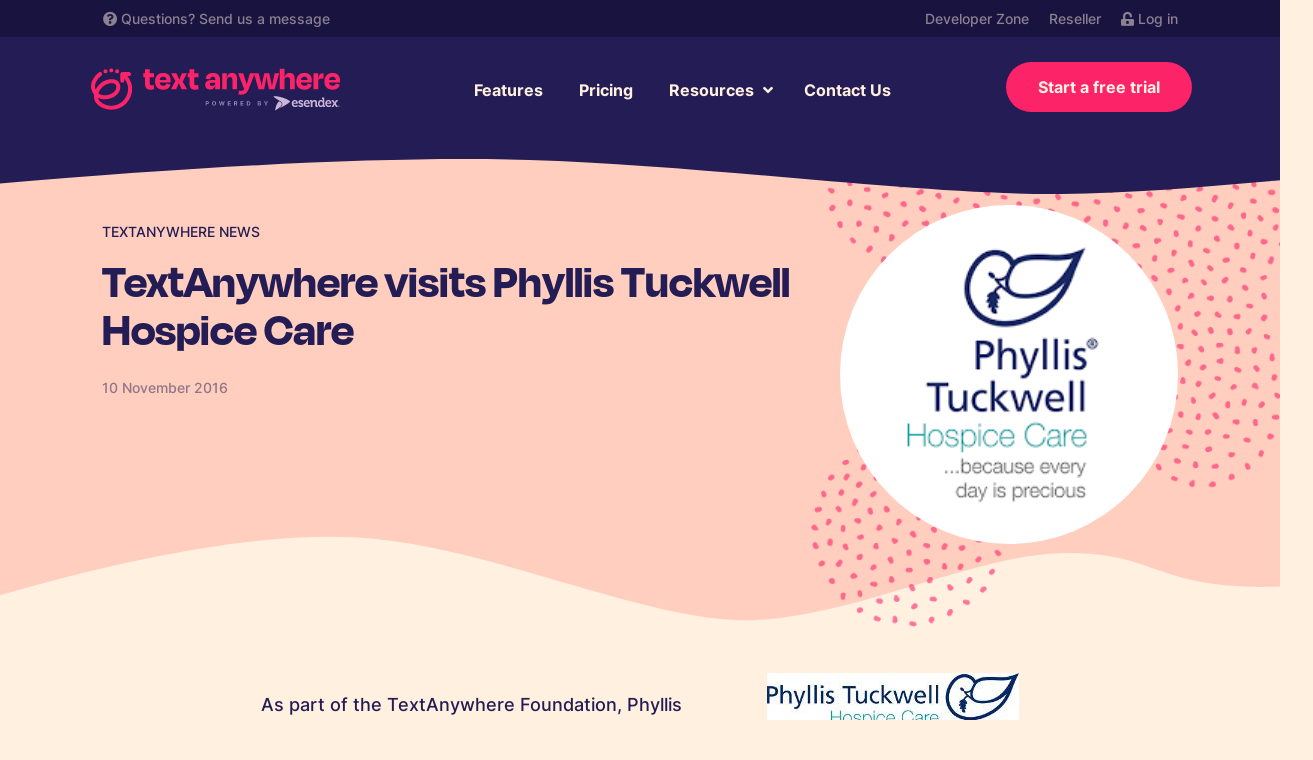

--- FILE ---
content_type: text/html; charset=UTF-8
request_url: https://ops.textanywhere.com/resources/blog/textanywhere-news/textanywhere-visits-phyllis-tuckwell-hospice-care/
body_size: 13918
content:
<!doctype html>
<html lang="en-GB">
    <head>
        <meta charset="utf-8" />

        <link rel="shortcut icon" href="/favicon.svg" />

                    <!-- Google Tag Manager -->
            <script>
                function getCookie(name) {
                    var match = document.cookie.match(RegExp('(?:^|;\\s*)' + name + '=([^;]*)')); 
                    return match ? match[1] : null;
                }

                if (getCookie('commify_trial_id') === null) {
                    const d = new Date();
                    d.setTime(d.getTime() + (3600 * 1000));
                    const expires = 'expires=' + d.toUTCString();
                    var rand = Date.now().toString(36) + Math.floor(Math.pow(10, 12) + Math.random() * 9*Math.pow(10, 12)).toString(36);
                    document.cookie = "commify_trial_id="+rand+";expires="+expires+"; path=/";
                }

                consent = 'denied';
                if (getCookie('commify-cookie-approve') == 'true') {
                    consent = 'granted';
                }

                // Define dataLayer and the gtag function.
                window.dataLayer = window.dataLayer || [];
                function gtag(){return dataLayer.push(arguments);}

                // Default consent to 'denied'.
                gtag('consent', 'default', {
                    'ad_storage': 'denied',
                    'analytics_storage': 'denied',
                    'ad_user_data' : 'denied',
                    'ad_personalization' : 'denied'
                });
                // Update consent to 'granted'.
                if (consent === 'granted') {
                    gtag('consent', 'update', {'ad_storage': 'granted', 'analytics_storage': 'granted', 'ad_user_data' : 'granted', 'ad_personalization' : 'granted'});
                }
            </script>
            <script>(function(w,d,s,l,i){w[l]=w[l]||[];w[l].push({'gtm.start':new Date().getTime(),event:'gtm.js'});var f=d.getElementsByTagName(s)[0],j=d.createElement(s),dl=l!='dataLayer'?'&l='+l:'';j.async=true;j.src='https://www.googletagmanager.com/gtm.js?id='+i+dl;f.parentNode.insertBefore(j,f);})(window,document,'script','dataLayer','GTM-PWQZMDK');</script>
            <!-- End Google Tag Manager -->
        

        <meta name="viewport" content="width=device-width, initial-scale=1, maximum-scale=1" />

        <meta name='robots' content='noindex, nofollow' />

	<!-- This site is optimized with the Yoast SEO plugin v26.7 - https://yoast.com/wordpress/plugins/seo/ -->
	<title>TextAnywhere visits Phyllis Tuckwell Hospice Care | TextAnywhere</title>
	<meta name="description" content="As part of the TextAnywhere Foundation, Phyllis Tuckwell Hospice Care was chosen by the TextAnywhere employees as one of the charities they would like to" />
	<meta property="og:locale" content="en_GB" />
	<meta property="og:type" content="article" />
	<meta property="og:title" content="TextAnywhere visits Phyllis Tuckwell Hospice Care | TextAnywhere" />
	<meta property="og:description" content="As part of the TextAnywhere Foundation, Phyllis Tuckwell Hospice Care was chosen by the TextAnywhere employees as one of the charities they would like to" />
	<meta property="og:url" content="https://ops.textanywhere.com/resources/blog/textanywhere-news/textanywhere-visits-phyllis-tuckwell-hospice-care/" />
	<meta property="og:site_name" content="TextAnywhere" />
	<meta property="article:published_time" content="2016-11-10T09:30:39+00:00" />
	<meta property="article:modified_time" content="2022-09-28T12:16:23+00:00" />
	<meta property="og:image" content="https://ops.textanywhere.com/wp-content/uploads/images/textanywhere/website/TA-blog-textanywhere-visits-phyllis-tuckwell-hospice-care.png" />
	<meta property="og:image:width" content="225" />
	<meta property="og:image:height" content="225" />
	<meta property="og:image:type" content="image/png" />
	<meta name="author" content="Text Anywhere" />
	<meta name="twitter:card" content="summary_large_image" />
	<meta name="twitter:label1" content="Written by" />
	<meta name="twitter:data1" content="Text Anywhere" />
	<meta name="twitter:label2" content="Estimated reading time" />
	<meta name="twitter:data2" content="4 minutes" />
	<script type="application/ld+json" class="yoast-schema-graph">{"@context":"https://schema.org","@graph":[{"@type":"Article","@id":"https://ops.textanywhere.com/resources/blog/textanywhere-news/textanywhere-visits-phyllis-tuckwell-hospice-care/#article","isPartOf":{"@id":"https://ops.textanywhere.com/resources/blog/textanywhere-news/textanywhere-visits-phyllis-tuckwell-hospice-care/"},"author":{"name":"Text Anywhere","@id":"https://ops.textanywhere.com/#/schema/person/462ebba057f9a6ec56ae104eb713e3f8"},"headline":"TextAnywhere visits Phyllis Tuckwell Hospice Care","datePublished":"2016-11-10T09:30:39+00:00","dateModified":"2022-09-28T12:16:23+00:00","mainEntityOfPage":{"@id":"https://ops.textanywhere.com/resources/blog/textanywhere-news/textanywhere-visits-phyllis-tuckwell-hospice-care/"},"wordCount":622,"publisher":{"@id":"https://ops.textanywhere.com/#organization"},"image":{"@id":"https://ops.textanywhere.com/resources/blog/textanywhere-news/textanywhere-visits-phyllis-tuckwell-hospice-care/#primaryimage"},"thumbnailUrl":"https://ops.textanywhere.com/wp-content/uploads/images/textanywhere/website/TA-blog-textanywhere-visits-phyllis-tuckwell-hospice-care.png","keywords":["Charity","Phyllis Tuckwell Hospice"],"articleSection":["TextAnywhere News"],"inLanguage":"en-GB"},{"@type":"WebPage","@id":"https://ops.textanywhere.com/resources/blog/textanywhere-news/textanywhere-visits-phyllis-tuckwell-hospice-care/","url":"https://ops.textanywhere.com/resources/blog/textanywhere-news/textanywhere-visits-phyllis-tuckwell-hospice-care/","name":"TextAnywhere visits Phyllis Tuckwell Hospice Care | TextAnywhere","isPartOf":{"@id":"https://ops.textanywhere.com/#website"},"primaryImageOfPage":{"@id":"https://ops.textanywhere.com/resources/blog/textanywhere-news/textanywhere-visits-phyllis-tuckwell-hospice-care/#primaryimage"},"image":{"@id":"https://ops.textanywhere.com/resources/blog/textanywhere-news/textanywhere-visits-phyllis-tuckwell-hospice-care/#primaryimage"},"thumbnailUrl":"https://ops.textanywhere.com/wp-content/uploads/images/textanywhere/website/TA-blog-textanywhere-visits-phyllis-tuckwell-hospice-care.png","datePublished":"2016-11-10T09:30:39+00:00","dateModified":"2022-09-28T12:16:23+00:00","description":"As part of the TextAnywhere Foundation, Phyllis Tuckwell Hospice Care was chosen by the TextAnywhere employees as one of the charities they would like to","breadcrumb":{"@id":"https://ops.textanywhere.com/resources/blog/textanywhere-news/textanywhere-visits-phyllis-tuckwell-hospice-care/#breadcrumb"},"inLanguage":"en-GB","potentialAction":[{"@type":"ReadAction","target":["https://ops.textanywhere.com/resources/blog/textanywhere-news/textanywhere-visits-phyllis-tuckwell-hospice-care/"]}]},{"@type":"ImageObject","inLanguage":"en-GB","@id":"https://ops.textanywhere.com/resources/blog/textanywhere-news/textanywhere-visits-phyllis-tuckwell-hospice-care/#primaryimage","url":"https://ops.textanywhere.com/wp-content/uploads/images/textanywhere/website/TA-blog-textanywhere-visits-phyllis-tuckwell-hospice-care.png","contentUrl":"https://ops.textanywhere.com/wp-content/uploads/images/textanywhere/website/TA-blog-textanywhere-visits-phyllis-tuckwell-hospice-care.png","width":225,"height":225,"caption":"Logo and tagline of Phyllis Tuckwell Hospice Care... because every day is precious"},{"@type":"BreadcrumbList","@id":"https://ops.textanywhere.com/resources/blog/textanywhere-news/textanywhere-visits-phyllis-tuckwell-hospice-care/#breadcrumb","itemListElement":[{"@type":"ListItem","position":1,"name":"Home","item":"https://ops.textanywhere.com/"},{"@type":"ListItem","position":2,"name":"Blog","item":"https://ops.textanywhere.com/resources/blog/"},{"@type":"ListItem","position":3,"name":"TextAnywhere visits Phyllis Tuckwell Hospice Care"}]},{"@type":"WebSite","@id":"https://ops.textanywhere.com/#website","url":"https://ops.textanywhere.com/","name":"TextAnywhere","description":"TextAnywhere - SMS Marketing, let’s get sending together","publisher":{"@id":"https://ops.textanywhere.com/#organization"},"potentialAction":[{"@type":"SearchAction","target":{"@type":"EntryPoint","urlTemplate":"https://ops.textanywhere.com/?s={search_term_string}"},"query-input":{"@type":"PropertyValueSpecification","valueRequired":true,"valueName":"search_term_string"}}],"inLanguage":"en-GB"},{"@type":"Organization","@id":"https://ops.textanywhere.com/#organization","name":"TextAnywhere","url":"https://ops.textanywhere.com/","logo":{"@type":"ImageObject","inLanguage":"en-GB","@id":"https://ops.textanywhere.com/#/schema/logo/image/","url":"https://ops.textanywhere.com/wp-content/uploads/images/textanywhere/website/ta-trial-logo.svg","contentUrl":"https://ops.textanywhere.com/wp-content/uploads/images/textanywhere/website/ta-trial-logo.svg","width":1,"height":1,"caption":"TextAnywhere"},"image":{"@id":"https://ops.textanywhere.com/#/schema/logo/image/"}},{"@type":"Person","@id":"https://ops.textanywhere.com/#/schema/person/462ebba057f9a6ec56ae104eb713e3f8","name":"Text Anywhere","image":{"@type":"ImageObject","inLanguage":"en-GB","@id":"https://ops.textanywhere.com/#/schema/person/image/","url":"https://secure.gravatar.com/avatar/c0a079efb4370efb97a6bb311ae224aa5a5b2529b603854de5db62579b342528?s=96&d=mm&r=g","contentUrl":"https://secure.gravatar.com/avatar/c0a079efb4370efb97a6bb311ae224aa5a5b2529b603854de5db62579b342528?s=96&d=mm&r=g","caption":"Text Anywhere"}}]}</script>
	<!-- / Yoast SEO plugin. -->


<link rel='dns-prefetch' href='//cc.cdn.civiccomputing.com' />
<link rel="alternate" title="oEmbed (JSON)" type="application/json+oembed" href="https://ops.textanywhere.com/wp-json/oembed/1.0/embed?url=https%3A%2F%2Fops.textanywhere.com%2Fresources%2Fblog%2Ftextanywhere-news%2Ftextanywhere-visits-phyllis-tuckwell-hospice-care%2F" />
<link rel="alternate" title="oEmbed (XML)" type="text/xml+oembed" href="https://ops.textanywhere.com/wp-json/oembed/1.0/embed?url=https%3A%2F%2Fops.textanywhere.com%2Fresources%2Fblog%2Ftextanywhere-news%2Ftextanywhere-visits-phyllis-tuckwell-hospice-care%2F&#038;format=xml" />
<style id='wp-img-auto-sizes-contain-inline-css' type='text/css'>
img:is([sizes=auto i],[sizes^="auto," i]){contain-intrinsic-size:3000px 1500px}
/*# sourceURL=wp-img-auto-sizes-contain-inline-css */
</style>
<style id='classic-theme-styles-inline-css' type='text/css'>
/*! This file is auto-generated */
.wp-block-button__link{color:#fff;background-color:#32373c;border-radius:9999px;box-shadow:none;text-decoration:none;padding:calc(.667em + 2px) calc(1.333em + 2px);font-size:1.125em}.wp-block-file__button{background:#32373c;color:#fff;text-decoration:none}
/*# sourceURL=/wp-includes/css/classic-themes.min.css */
</style>
<link rel='stylesheet' id='blocks-client-styles-css' href='https://ops.textanywhere.com/wp-content/plugins/blocks/assets/dist/css/blocks.min.css?ver=403' type='text/css' media='all' />
<link rel='stylesheet' id='theme-client-styles-css' href='https://ops.textanywhere.com/wp-content/themes/textanywhere/assets/dist/css/main.css?ver=403' type='text/css' media='all' />
<script type="text/javascript" id="wp-vars-js-extra">
/* <![CDATA[ */
var wp_vars = {"themeURL":"https://ops.textanywhere.com/wp-content/themes/textanywhere"};
var wp_vars = {"themeURL":"https://ops.textanywhere.com/wp-content/themes/textanywhere"};
//# sourceURL=wp-vars-js-extra
/* ]]> */
</script>
<script type="text/javascript" id="recaptcha-vars-js-extra">
/* <![CDATA[ */
var recaptchaVars = {"recaptchaSiteKey":"6LfhD4ApAAAAAL4vH_Nd7VR6hHcbZQMMERItirTQ"};
//# sourceURL=recaptcha-vars-js-extra
/* ]]> */
</script>
<link rel="https://api.w.org/" href="https://ops.textanywhere.com/wp-json/" /><link rel="alternate" title="JSON" type="application/json" href="https://ops.textanywhere.com/wp-json/wp/v2/posts/1557" /><link rel="EditURI" type="application/rsd+xml" title="RSD" href="https://ops.textanywhere.com/xmlrpc.php?rsd" />
<link rel='shortlink' href='https://ops.textanywhere.com/?p=1557' />
        
       
    <style id='wp-block-heading-inline-css' type='text/css'>
h1:where(.wp-block-heading).has-background,h2:where(.wp-block-heading).has-background,h3:where(.wp-block-heading).has-background,h4:where(.wp-block-heading).has-background,h5:where(.wp-block-heading).has-background,h6:where(.wp-block-heading).has-background{padding:1.25em 2.375em}h1.has-text-align-left[style*=writing-mode]:where([style*=vertical-lr]),h1.has-text-align-right[style*=writing-mode]:where([style*=vertical-rl]),h2.has-text-align-left[style*=writing-mode]:where([style*=vertical-lr]),h2.has-text-align-right[style*=writing-mode]:where([style*=vertical-rl]),h3.has-text-align-left[style*=writing-mode]:where([style*=vertical-lr]),h3.has-text-align-right[style*=writing-mode]:where([style*=vertical-rl]),h4.has-text-align-left[style*=writing-mode]:where([style*=vertical-lr]),h4.has-text-align-right[style*=writing-mode]:where([style*=vertical-rl]),h5.has-text-align-left[style*=writing-mode]:where([style*=vertical-lr]),h5.has-text-align-right[style*=writing-mode]:where([style*=vertical-rl]),h6.has-text-align-left[style*=writing-mode]:where([style*=vertical-lr]),h6.has-text-align-right[style*=writing-mode]:where([style*=vertical-rl]){rotate:180deg}
/*# sourceURL=https://ops.textanywhere.com/wp-includes/blocks/heading/style.min.css */
</style>
<style id='wp-block-image-inline-css' type='text/css'>
.wp-block-image>a,.wp-block-image>figure>a{display:inline-block}.wp-block-image img{box-sizing:border-box;height:auto;max-width:100%;vertical-align:bottom}@media not (prefers-reduced-motion){.wp-block-image img.hide{visibility:hidden}.wp-block-image img.show{animation:show-content-image .4s}}.wp-block-image[style*=border-radius] img,.wp-block-image[style*=border-radius]>a{border-radius:inherit}.wp-block-image.has-custom-border img{box-sizing:border-box}.wp-block-image.aligncenter{text-align:center}.wp-block-image.alignfull>a,.wp-block-image.alignwide>a{width:100%}.wp-block-image.alignfull img,.wp-block-image.alignwide img{height:auto;width:100%}.wp-block-image .aligncenter,.wp-block-image .alignleft,.wp-block-image .alignright,.wp-block-image.aligncenter,.wp-block-image.alignleft,.wp-block-image.alignright{display:table}.wp-block-image .aligncenter>figcaption,.wp-block-image .alignleft>figcaption,.wp-block-image .alignright>figcaption,.wp-block-image.aligncenter>figcaption,.wp-block-image.alignleft>figcaption,.wp-block-image.alignright>figcaption{caption-side:bottom;display:table-caption}.wp-block-image .alignleft{float:left;margin:.5em 1em .5em 0}.wp-block-image .alignright{float:right;margin:.5em 0 .5em 1em}.wp-block-image .aligncenter{margin-left:auto;margin-right:auto}.wp-block-image :where(figcaption){margin-bottom:1em;margin-top:.5em}.wp-block-image.is-style-circle-mask img{border-radius:9999px}@supports ((-webkit-mask-image:none) or (mask-image:none)) or (-webkit-mask-image:none){.wp-block-image.is-style-circle-mask img{border-radius:0;-webkit-mask-image:url('data:image/svg+xml;utf8,<svg viewBox="0 0 100 100" xmlns="http://www.w3.org/2000/svg"><circle cx="50" cy="50" r="50"/></svg>');mask-image:url('data:image/svg+xml;utf8,<svg viewBox="0 0 100 100" xmlns="http://www.w3.org/2000/svg"><circle cx="50" cy="50" r="50"/></svg>');mask-mode:alpha;-webkit-mask-position:center;mask-position:center;-webkit-mask-repeat:no-repeat;mask-repeat:no-repeat;-webkit-mask-size:contain;mask-size:contain}}:root :where(.wp-block-image.is-style-rounded img,.wp-block-image .is-style-rounded img){border-radius:9999px}.wp-block-image figure{margin:0}.wp-lightbox-container{display:flex;flex-direction:column;position:relative}.wp-lightbox-container img{cursor:zoom-in}.wp-lightbox-container img:hover+button{opacity:1}.wp-lightbox-container button{align-items:center;backdrop-filter:blur(16px) saturate(180%);background-color:#5a5a5a40;border:none;border-radius:4px;cursor:zoom-in;display:flex;height:20px;justify-content:center;opacity:0;padding:0;position:absolute;right:16px;text-align:center;top:16px;width:20px;z-index:100}@media not (prefers-reduced-motion){.wp-lightbox-container button{transition:opacity .2s ease}}.wp-lightbox-container button:focus-visible{outline:3px auto #5a5a5a40;outline:3px auto -webkit-focus-ring-color;outline-offset:3px}.wp-lightbox-container button:hover{cursor:pointer;opacity:1}.wp-lightbox-container button:focus{opacity:1}.wp-lightbox-container button:focus,.wp-lightbox-container button:hover,.wp-lightbox-container button:not(:hover):not(:active):not(.has-background){background-color:#5a5a5a40;border:none}.wp-lightbox-overlay{box-sizing:border-box;cursor:zoom-out;height:100vh;left:0;overflow:hidden;position:fixed;top:0;visibility:hidden;width:100%;z-index:100000}.wp-lightbox-overlay .close-button{align-items:center;cursor:pointer;display:flex;justify-content:center;min-height:40px;min-width:40px;padding:0;position:absolute;right:calc(env(safe-area-inset-right) + 16px);top:calc(env(safe-area-inset-top) + 16px);z-index:5000000}.wp-lightbox-overlay .close-button:focus,.wp-lightbox-overlay .close-button:hover,.wp-lightbox-overlay .close-button:not(:hover):not(:active):not(.has-background){background:none;border:none}.wp-lightbox-overlay .lightbox-image-container{height:var(--wp--lightbox-container-height);left:50%;overflow:hidden;position:absolute;top:50%;transform:translate(-50%,-50%);transform-origin:top left;width:var(--wp--lightbox-container-width);z-index:9999999999}.wp-lightbox-overlay .wp-block-image{align-items:center;box-sizing:border-box;display:flex;height:100%;justify-content:center;margin:0;position:relative;transform-origin:0 0;width:100%;z-index:3000000}.wp-lightbox-overlay .wp-block-image img{height:var(--wp--lightbox-image-height);min-height:var(--wp--lightbox-image-height);min-width:var(--wp--lightbox-image-width);width:var(--wp--lightbox-image-width)}.wp-lightbox-overlay .wp-block-image figcaption{display:none}.wp-lightbox-overlay button{background:none;border:none}.wp-lightbox-overlay .scrim{background-color:#fff;height:100%;opacity:.9;position:absolute;width:100%;z-index:2000000}.wp-lightbox-overlay.active{visibility:visible}@media not (prefers-reduced-motion){.wp-lightbox-overlay.active{animation:turn-on-visibility .25s both}.wp-lightbox-overlay.active img{animation:turn-on-visibility .35s both}.wp-lightbox-overlay.show-closing-animation:not(.active){animation:turn-off-visibility .35s both}.wp-lightbox-overlay.show-closing-animation:not(.active) img{animation:turn-off-visibility .25s both}.wp-lightbox-overlay.zoom.active{animation:none;opacity:1;visibility:visible}.wp-lightbox-overlay.zoom.active .lightbox-image-container{animation:lightbox-zoom-in .4s}.wp-lightbox-overlay.zoom.active .lightbox-image-container img{animation:none}.wp-lightbox-overlay.zoom.active .scrim{animation:turn-on-visibility .4s forwards}.wp-lightbox-overlay.zoom.show-closing-animation:not(.active){animation:none}.wp-lightbox-overlay.zoom.show-closing-animation:not(.active) .lightbox-image-container{animation:lightbox-zoom-out .4s}.wp-lightbox-overlay.zoom.show-closing-animation:not(.active) .lightbox-image-container img{animation:none}.wp-lightbox-overlay.zoom.show-closing-animation:not(.active) .scrim{animation:turn-off-visibility .4s forwards}}@keyframes show-content-image{0%{visibility:hidden}99%{visibility:hidden}to{visibility:visible}}@keyframes turn-on-visibility{0%{opacity:0}to{opacity:1}}@keyframes turn-off-visibility{0%{opacity:1;visibility:visible}99%{opacity:0;visibility:visible}to{opacity:0;visibility:hidden}}@keyframes lightbox-zoom-in{0%{transform:translate(calc((-100vw + var(--wp--lightbox-scrollbar-width))/2 + var(--wp--lightbox-initial-left-position)),calc(-50vh + var(--wp--lightbox-initial-top-position))) scale(var(--wp--lightbox-scale))}to{transform:translate(-50%,-50%) scale(1)}}@keyframes lightbox-zoom-out{0%{transform:translate(-50%,-50%) scale(1);visibility:visible}99%{visibility:visible}to{transform:translate(calc((-100vw + var(--wp--lightbox-scrollbar-width))/2 + var(--wp--lightbox-initial-left-position)),calc(-50vh + var(--wp--lightbox-initial-top-position))) scale(var(--wp--lightbox-scale));visibility:hidden}}
/*# sourceURL=https://ops.textanywhere.com/wp-includes/blocks/image/style.min.css */
</style>
<style id='wp-block-list-inline-css' type='text/css'>
ol,ul{box-sizing:border-box}:root :where(.wp-block-list.has-background){padding:1.25em 2.375em}
/*# sourceURL=https://ops.textanywhere.com/wp-includes/blocks/list/style.min.css */
</style>
<style id='wp-block-paragraph-inline-css' type='text/css'>
.is-small-text{font-size:.875em}.is-regular-text{font-size:1em}.is-large-text{font-size:2.25em}.is-larger-text{font-size:3em}.has-drop-cap:not(:focus):first-letter{float:left;font-size:8.4em;font-style:normal;font-weight:100;line-height:.68;margin:.05em .1em 0 0;text-transform:uppercase}body.rtl .has-drop-cap:not(:focus):first-letter{float:none;margin-left:.1em}p.has-drop-cap.has-background{overflow:hidden}:root :where(p.has-background){padding:1.25em 2.375em}:where(p.has-text-color:not(.has-link-color)) a{color:inherit}p.has-text-align-left[style*="writing-mode:vertical-lr"],p.has-text-align-right[style*="writing-mode:vertical-rl"]{rotate:180deg}
/*# sourceURL=https://ops.textanywhere.com/wp-includes/blocks/paragraph/style.min.css */
</style>
<style id='global-styles-inline-css' type='text/css'>
:root{--wp--preset--aspect-ratio--square: 1;--wp--preset--aspect-ratio--4-3: 4/3;--wp--preset--aspect-ratio--3-4: 3/4;--wp--preset--aspect-ratio--3-2: 3/2;--wp--preset--aspect-ratio--2-3: 2/3;--wp--preset--aspect-ratio--16-9: 16/9;--wp--preset--aspect-ratio--9-16: 9/16;--wp--preset--color--black: #000000;--wp--preset--color--cyan-bluish-gray: #abb8c3;--wp--preset--color--white: #ffffff;--wp--preset--color--pale-pink: #f78da7;--wp--preset--color--vivid-red: #cf2e2e;--wp--preset--color--luminous-vivid-orange: #ff6900;--wp--preset--color--luminous-vivid-amber: #fcb900;--wp--preset--color--light-green-cyan: #7bdcb5;--wp--preset--color--vivid-green-cyan: #00d084;--wp--preset--color--pale-cyan-blue: #8ed1fc;--wp--preset--color--vivid-cyan-blue: #0693e3;--wp--preset--color--vivid-purple: #9b51e0;--wp--preset--color--purple: #241C54;--wp--preset--color--magenta: #85185A;--wp--preset--color--pink: #FC2369;--wp--preset--color--salmon: #FF9C8B;--wp--preset--color--lightsalmon: #FFCEBE;--wp--preset--color--yellow: #FDCA9C;--wp--preset--color--sand: #FFF0E0;--wp--preset--gradient--vivid-cyan-blue-to-vivid-purple: linear-gradient(135deg,rgb(6,147,227) 0%,rgb(155,81,224) 100%);--wp--preset--gradient--light-green-cyan-to-vivid-green-cyan: linear-gradient(135deg,rgb(122,220,180) 0%,rgb(0,208,130) 100%);--wp--preset--gradient--luminous-vivid-amber-to-luminous-vivid-orange: linear-gradient(135deg,rgb(252,185,0) 0%,rgb(255,105,0) 100%);--wp--preset--gradient--luminous-vivid-orange-to-vivid-red: linear-gradient(135deg,rgb(255,105,0) 0%,rgb(207,46,46) 100%);--wp--preset--gradient--very-light-gray-to-cyan-bluish-gray: linear-gradient(135deg,rgb(238,238,238) 0%,rgb(169,184,195) 100%);--wp--preset--gradient--cool-to-warm-spectrum: linear-gradient(135deg,rgb(74,234,220) 0%,rgb(151,120,209) 20%,rgb(207,42,186) 40%,rgb(238,44,130) 60%,rgb(251,105,98) 80%,rgb(254,248,76) 100%);--wp--preset--gradient--blush-light-purple: linear-gradient(135deg,rgb(255,206,236) 0%,rgb(152,150,240) 100%);--wp--preset--gradient--blush-bordeaux: linear-gradient(135deg,rgb(254,205,165) 0%,rgb(254,45,45) 50%,rgb(107,0,62) 100%);--wp--preset--gradient--luminous-dusk: linear-gradient(135deg,rgb(255,203,112) 0%,rgb(199,81,192) 50%,rgb(65,88,208) 100%);--wp--preset--gradient--pale-ocean: linear-gradient(135deg,rgb(255,245,203) 0%,rgb(182,227,212) 50%,rgb(51,167,181) 100%);--wp--preset--gradient--electric-grass: linear-gradient(135deg,rgb(202,248,128) 0%,rgb(113,206,126) 100%);--wp--preset--gradient--midnight: linear-gradient(135deg,rgb(2,3,129) 0%,rgb(40,116,252) 100%);--wp--preset--font-size--small: 13px;--wp--preset--font-size--medium: 20px;--wp--preset--font-size--large: 36px;--wp--preset--font-size--x-large: 42px;--wp--preset--spacing--20: 0.44rem;--wp--preset--spacing--30: 0.67rem;--wp--preset--spacing--40: 1rem;--wp--preset--spacing--50: 1.5rem;--wp--preset--spacing--60: 2.25rem;--wp--preset--spacing--70: 3.38rem;--wp--preset--spacing--80: 5.06rem;--wp--preset--shadow--natural: 6px 6px 9px rgba(0, 0, 0, 0.2);--wp--preset--shadow--deep: 12px 12px 50px rgba(0, 0, 0, 0.4);--wp--preset--shadow--sharp: 6px 6px 0px rgba(0, 0, 0, 0.2);--wp--preset--shadow--outlined: 6px 6px 0px -3px rgb(255, 255, 255), 6px 6px rgb(0, 0, 0);--wp--preset--shadow--crisp: 6px 6px 0px rgb(0, 0, 0);}:where(.is-layout-flex){gap: 0.5em;}:where(.is-layout-grid){gap: 0.5em;}body .is-layout-flex{display: flex;}.is-layout-flex{flex-wrap: wrap;align-items: center;}.is-layout-flex > :is(*, div){margin: 0;}body .is-layout-grid{display: grid;}.is-layout-grid > :is(*, div){margin: 0;}:where(.wp-block-columns.is-layout-flex){gap: 2em;}:where(.wp-block-columns.is-layout-grid){gap: 2em;}:where(.wp-block-post-template.is-layout-flex){gap: 1.25em;}:where(.wp-block-post-template.is-layout-grid){gap: 1.25em;}.has-black-color{color: var(--wp--preset--color--black) !important;}.has-cyan-bluish-gray-color{color: var(--wp--preset--color--cyan-bluish-gray) !important;}.has-white-color{color: var(--wp--preset--color--white) !important;}.has-pale-pink-color{color: var(--wp--preset--color--pale-pink) !important;}.has-vivid-red-color{color: var(--wp--preset--color--vivid-red) !important;}.has-luminous-vivid-orange-color{color: var(--wp--preset--color--luminous-vivid-orange) !important;}.has-luminous-vivid-amber-color{color: var(--wp--preset--color--luminous-vivid-amber) !important;}.has-light-green-cyan-color{color: var(--wp--preset--color--light-green-cyan) !important;}.has-vivid-green-cyan-color{color: var(--wp--preset--color--vivid-green-cyan) !important;}.has-pale-cyan-blue-color{color: var(--wp--preset--color--pale-cyan-blue) !important;}.has-vivid-cyan-blue-color{color: var(--wp--preset--color--vivid-cyan-blue) !important;}.has-vivid-purple-color{color: var(--wp--preset--color--vivid-purple) !important;}.has-black-background-color{background-color: var(--wp--preset--color--black) !important;}.has-cyan-bluish-gray-background-color{background-color: var(--wp--preset--color--cyan-bluish-gray) !important;}.has-white-background-color{background-color: var(--wp--preset--color--white) !important;}.has-pale-pink-background-color{background-color: var(--wp--preset--color--pale-pink) !important;}.has-vivid-red-background-color{background-color: var(--wp--preset--color--vivid-red) !important;}.has-luminous-vivid-orange-background-color{background-color: var(--wp--preset--color--luminous-vivid-orange) !important;}.has-luminous-vivid-amber-background-color{background-color: var(--wp--preset--color--luminous-vivid-amber) !important;}.has-light-green-cyan-background-color{background-color: var(--wp--preset--color--light-green-cyan) !important;}.has-vivid-green-cyan-background-color{background-color: var(--wp--preset--color--vivid-green-cyan) !important;}.has-pale-cyan-blue-background-color{background-color: var(--wp--preset--color--pale-cyan-blue) !important;}.has-vivid-cyan-blue-background-color{background-color: var(--wp--preset--color--vivid-cyan-blue) !important;}.has-vivid-purple-background-color{background-color: var(--wp--preset--color--vivid-purple) !important;}.has-black-border-color{border-color: var(--wp--preset--color--black) !important;}.has-cyan-bluish-gray-border-color{border-color: var(--wp--preset--color--cyan-bluish-gray) !important;}.has-white-border-color{border-color: var(--wp--preset--color--white) !important;}.has-pale-pink-border-color{border-color: var(--wp--preset--color--pale-pink) !important;}.has-vivid-red-border-color{border-color: var(--wp--preset--color--vivid-red) !important;}.has-luminous-vivid-orange-border-color{border-color: var(--wp--preset--color--luminous-vivid-orange) !important;}.has-luminous-vivid-amber-border-color{border-color: var(--wp--preset--color--luminous-vivid-amber) !important;}.has-light-green-cyan-border-color{border-color: var(--wp--preset--color--light-green-cyan) !important;}.has-vivid-green-cyan-border-color{border-color: var(--wp--preset--color--vivid-green-cyan) !important;}.has-pale-cyan-blue-border-color{border-color: var(--wp--preset--color--pale-cyan-blue) !important;}.has-vivid-cyan-blue-border-color{border-color: var(--wp--preset--color--vivid-cyan-blue) !important;}.has-vivid-purple-border-color{border-color: var(--wp--preset--color--vivid-purple) !important;}.has-vivid-cyan-blue-to-vivid-purple-gradient-background{background: var(--wp--preset--gradient--vivid-cyan-blue-to-vivid-purple) !important;}.has-light-green-cyan-to-vivid-green-cyan-gradient-background{background: var(--wp--preset--gradient--light-green-cyan-to-vivid-green-cyan) !important;}.has-luminous-vivid-amber-to-luminous-vivid-orange-gradient-background{background: var(--wp--preset--gradient--luminous-vivid-amber-to-luminous-vivid-orange) !important;}.has-luminous-vivid-orange-to-vivid-red-gradient-background{background: var(--wp--preset--gradient--luminous-vivid-orange-to-vivid-red) !important;}.has-very-light-gray-to-cyan-bluish-gray-gradient-background{background: var(--wp--preset--gradient--very-light-gray-to-cyan-bluish-gray) !important;}.has-cool-to-warm-spectrum-gradient-background{background: var(--wp--preset--gradient--cool-to-warm-spectrum) !important;}.has-blush-light-purple-gradient-background{background: var(--wp--preset--gradient--blush-light-purple) !important;}.has-blush-bordeaux-gradient-background{background: var(--wp--preset--gradient--blush-bordeaux) !important;}.has-luminous-dusk-gradient-background{background: var(--wp--preset--gradient--luminous-dusk) !important;}.has-pale-ocean-gradient-background{background: var(--wp--preset--gradient--pale-ocean) !important;}.has-electric-grass-gradient-background{background: var(--wp--preset--gradient--electric-grass) !important;}.has-midnight-gradient-background{background: var(--wp--preset--gradient--midnight) !important;}.has-small-font-size{font-size: var(--wp--preset--font-size--small) !important;}.has-medium-font-size{font-size: var(--wp--preset--font-size--medium) !important;}.has-large-font-size{font-size: var(--wp--preset--font-size--large) !important;}.has-x-large-font-size{font-size: var(--wp--preset--font-size--x-large) !important;}
/*# sourceURL=global-styles-inline-css */
</style>
<link rel='stylesheet' id='yarppRelatedCss-css' href='https://ops.textanywhere.com/wp-content/plugins/yet-another-related-posts-plugin/style/related.css?ver=5.30.11' type='text/css' media='all' />
</head>
    <body class="page-article">
                    <!-- Google Tag Manager (noscript) -->
            <noscript><iframe src="https://www.googletagmanager.com/ns.html?id=GTM-PWQZMDK" height="0" width="0" style="display:none;visibility:hidden"></iframe></noscript>
            <!-- End Google Tag Manager (noscript) -->
                
        <div class="topbar">
            <div class="container row justify-content-between py-2 mx-auto">
                <div class="col-auto">
                    <p><i class="fas fa-question-circle"></i> Questions? <a href="https://ops.textanywhere.com/contact-us/">Send us a message</a></p>
                </div>
                <div class="col-auto d-none d-lg-flex">
                            <ul id="menu-info-bar" class="nav-menu menu-header-cta"><li id="menu-item-10858" class="menu-item menu-item-type-post_type menu-item-object-page menu-item-10858"><a href="https://ops.textanywhere.com/developer-zone/">Developer Zone</a></li>
<li id="menu-item-10859" class="menu-item menu-item-type-post_type menu-item-object-page menu-item-10859"><a href="https://ops.textanywhere.com/services/partner-programmes/reseller/">Reseller</a></li>
<li id="menu-item-10857" class="menu-item menu-item-type-post_type menu-item-object-page menu-item-10857"><a href="https://ops.textanywhere.com/log-in/"><i class="fas fa-unlock-alt"></i> Log in</a></li>
</ul>      
                </div>
            </div>
        </div><!-- Top bar -->

        <div class="header">
            <div class="container row justify-content-lg-between align-items-lg-center">
                <div class="col-6 col-lg-3 logo-container">
                    <a href="/" class="logo-link">
                        <img src="https://ops.textanywhere.com/wp-content/themes/textanywhere/assets/img/textanywhere-logo.svg" alt="TextAnywhere Logo" class="logo">
                    </a>
                </div>
            
                <div class="col-6 col-lg-auto">
                    <nav id="header-navigation" class="header-navigation" role="navigation">
                        <div class="header-navigation-links">
                        </div>
                        <button class="menu-header-navigation-toggler" type="button"></button>
                        <div class="menu-header-navigation-container">
                            <ul id="menu-header-navigation" class="nav-menu"><li class=" menu-item menu-item-type-post_type menu-item-object-page level-0"><a href="https://ops.textanywhere.com/services/">Features</a></li>
<li class=" menu-item menu-item-type-post_type menu-item-object-page level-0"><a href="https://ops.textanywhere.com/pricing/">Pricing</a></li>
<li class=" menu-item menu-item-type-custom menu-item-object-custom menu-item-has-children level-0"><span class="title">Resources</span>
<ul class="sub-menu">
<li class=" menu-item menu-item-type-post_type menu-item-object-page level-1"><a href="https://ops.textanywhere.com/about-us/">About us</a></li>
<li class=" menu-item menu-item-type-post_type menu-item-object-page current_page_parent level-1"><a href="https://ops.textanywhere.com/resources/blog/">Blog</a></li>
<li class=" menu-item menu-item-type-custom menu-item-object-custom level-1"><a href="/case-studies/">Case studies</a></li>
<li class=" menu-item menu-item-type-custom menu-item-object-custom level-1"><a href="/resources/how-to-guides/">Guides</a></li>
<li class=" menu-item menu-item-type-custom menu-item-object-custom level-1"><a href="/resources/faqs/">FAQs</a></li>
<li class=" menu-item menu-item-type-custom menu-item-object-custom level-1"><a href="https://www2.textanywhere.net/hubfs/UK/UK-TA-CAL-Marketing-Calendar.pdf">Marketing Calendar 2024</a></li>
<li class=" menu-item menu-item-type-post_type menu-item-object-page level-1"><a href="https://ops.textanywhere.com/text-message-template-library/">Message Template Library</a></li>
<li class=" menu-item menu-item-type-post_type menu-item-object-page level-1"><a href="https://ops.textanywhere.com/the-sms-growth-playbook/">The SMS growth playbook</a></li>
<li class=" menu-item menu-item-type-post_type menu-item-object-page level-1"><a href="https://ops.textanywhere.com/sms-messaging-the-a-z-glossary/">SMS messaging: The A-Z glossary</a></li>
</ul>
</li>
<li class=" menu-item menu-item-type-post_type menu-item-object-page level-0"><a href="https://ops.textanywhere.com/contact-us/">Contact Us</a></li>
</ul>                            <ul id="menu-header-cta" class="nav-menu menu-header-cta d-block d-lg-none"><li id="menu-item-9198" class="menu-item menu-item-type-post_type menu-item-object-page menu-item-9198"><a href="https://ops.textanywhere.com/log-in/">Log in</a></li>
<li id="menu-item-9612" class="menu-item menu-item-type-post_type menu-item-object-page menu-item-9612"><a href="https://ops.textanywhere.com/contact-us/">Contact us</a></li>
<li id="menu-item-9613" class="menu-item menu-item-type-post_type menu-item-object-page menu-item-9613"><a href="https://ops.textanywhere.com/developer-zone/">Developer zone</a></li>
<li id="menu-item-9197" class="button has-text-color has-sand-color has-background has-pink-background-color rounded free-trial menu-item menu-item-type-post_type menu-item-object-page menu-item-9197"><a href="https://ops.textanywhere.com/action/free-trial/">Start free trial</a></li>
</ul>                        </div>
                    </nav>
                </div>
                <div class="col-auto d-none d-lg-flex">
                    <a class="header-cta-button has-text-color has-sand-color has-background has-pink-background-color rounded" href="https://ops.textanywhere.com/action/free-trial/">Start a free trial</a>
                </div>
            </div>
        </div>
                <div class="container">
        
<main role="main">
    <div class="wp-block-commify-row row article-feature article-feature-title post-type-post verticaltop horizontalleft bg-contain alignfull">
    <div class="wp-block-commify-column col-12 col-md-12 col-lg-12 pt-md-5">
        <div class="container">
            <div class="wp-block-commify-row justify-content-center row verticalbottom horizontalright bg-contain">
                <div class="wp-block-commify-column col-12 col-md-8 col-lg-8 pt-md-3">
                    <div class="article-category">
                        <span class="category-name">
                            TextAnywhere News                        </span>
                    </div>
                    <div class="heading-container text-left">
                        <h1 class="h2">TextAnywhere visits Phyllis Tuckwell Hospice Care</h2>
                    </div>
                    <p class="has-text-align-left feature-excerpt">
                                            </p>
                                        <p class="has-text-align-left feature-meta">
                        10 November 2016                    </p>
                                    </div>
                <div class="wp-block-commify-column col-md-4 col-lg-4 col-12">
                    <div class="article-image-area">
                        <div class="article-image-wrapper">
                            <img class="article-image" src="https://ops.textanywhere.com/wp-content/uploads/images/textanywhere/website/TA-blog-textanywhere-visits-phyllis-tuckwell-hospice-care.png" />
                        </div>
                        <img class="blog-dots" src="https://ops.textanywhere.com/wp-content/themes/textanywhere/assets/img/blog-dots.png" alt="">
                    </div>
                </div>
            </div>
        </div>
    </div>
</div>    <div class="wp-block-commify-row row alignfull justify-content-center has-background has-sand-background-color single-content-area verticalbottom horizontalright bg-contain">
        <div class="wp-block-commify-column col-12 col-md-8 col-lg-8">
            <article class="row blog">
                <div class="col-12 pl-0 pr-0">
                    <div class="article-content">
                        <div class="wp-block-image">
<figure class="alignright"><a href="https://ops.textanywhere.com/wp-content/uploads/images/textanywhere/website/image00.jpg"><img decoding="async" alt="image00" class="wp-image-1560 lazy" loading="lazy" data-original="https://ops.textanywhere.com/wp-content/uploads/images/textanywhere/website/image00.jpg"></a></figure>
</div>


<div><a href="https://ops.textanywhere.com/wp-content/uploads/images/textanywhere/website/image00.jpg"><br></a>As part of the TextAnywhere Foundation, Phyllis Tuckwell Hospice Care was chosen by the TextAnywhere employees as one of the charities they would like to support in 2016. Phyllis Tuckwell is the only Hospice Care service for adult patients, and their families, across the whole of West Surrey and part of North East Hampshire, in the Hospice, at the Beacon Centre, in patients&rsquo; own homes and in the community. A few weeks ago, Wendy and Shaz from TextAnywhere Marketing went to visit Phyllis Tuckwell Hospice. Below they share their experience:</div>



<div>&nbsp;</div>


<div class="wp-block-image">
<figure class="alignright"><img decoding="async" alt="screen-shot-2016-11-10-at-15-39-08" class="wp-image-1558 lazy" loading="lazy" data-original="https://ops.textanywhere.com/wp-content/uploads/images/textanywhere/website/Screen-Shot-2016-11-10-at-15.39.08-300x237.png"></figure>
</div>


<div><strong>Shaz:</strong> <em>&ldquo;The first thing that striked us both was how the hospice was decorated <strong>bright and colourful</strong>. When being shown around &nbsp;there was a clear upbeat and relaxed atmosphere&nbsp;&ndash; every member of staff &nbsp;had such a warm and friendly personality, it was truly contagious. It&rsquo;s amazing how in such a daunting time in someone&rsquo;s life that there is a place where spirits can be some what lifted.We were shown round the gardens which is fit to cater anybody, if someone is in a hospital bed there is enough room for them to go &ndash; they were truly beautiful. One of the iconic things in the garden was the wishing tree &ndash; in which people can get a special message written on the tree. There are lots more special areas around the garden for people to go and take some time to relax.&rdquo;</em></div>



<div>&nbsp;</div>



<div>&nbsp;</div>


<div class="wp-block-image">
<figure class="alignright"><img decoding="async" alt="screen-shot-2016-11-10-at-15-58-35" class="wp-image-1561 lazy" loading="lazy" data-original="https://ops.textanywhere.com/wp-content/uploads/images/textanywhere/website/Screen-Shot-2016-11-10-at-15.58.35-300x103.png"></figure>
</div>


<div><strong>Wendy:</strong><em> &ldquo;It was truly a humbling experience and one I believe <strong>both</strong> of us won&rsquo;t forget in&nbsp;particular&nbsp;looking at all the pictures of patients and staff &ndash; one of a patients wedding, which the staff organised within 24 hours, this included the food which the catering team laid on for all their friends and family. Another story we were told about was about one lady who sadly was&nbsp;very ill who previously used to breed dogs and was very down about the thought of never seeing a puppy again so the nurses rallied round and found three cockapoo puppies and brought them in for the lady to cuddle. There are many more stories in which hospice goes above and beyond trying to make everyone&rsquo;s last wishes come true.&rdquo;&nbsp;</em></div>



<div>&nbsp;</div>



<div>The hospice is clearly more&nbsp;than just a building, <strong>85%</strong> of their care with patients, carers and relatives, is provided away from their In-Patient Unit. In&nbsp;celebration of Hospice Care Week, Phyllis Tuckwell Hospice created a video by getting children, supporters and patients to finish the sentence &lsquo;Hospice Care is&hellip;&rsquo;&nbsp;<a href="https://www.youtube.com/watch?v=wy4S7_MNkpI">watch it here</a>. Phyllis Tuckwell&nbsp;have to raise a staggering amount to sustain the care and devotion demonstrated at the Hospice every day, a daunting figure of around <strong>&pound;20,000 a day</strong> to provide all their services. Therefore they have to rely on public donations such as ourselves to help, along with this they have many&nbsp;charity shops in the area.</div>



<div>&nbsp;</div>



<div>A large part of where Phyllis Tuckwell gain funding is through the fundraising events they run. These events make up a large part of the money they need to raise in order to provide the outstanding care they do.&nbsp;On <strong>Monday 28th November</strong>, the&nbsp;Hospice&nbsp;will be holding their annual&nbsp;Light up a&nbsp;Life&nbsp;service. Anyone who has lost someone special &ndash; whether they were cared for by Phyllis Tuckwell or not &ndash; is invited to attend the&nbsp;Light&nbsp;up a&nbsp;Life&nbsp;service.</div>



<div>
<p class="p2">For more information about <a href="https://www.pth.org.uk/">Phyllis Tuckwell Hospice Care,</a> please call <strong>01252 729400</strong> standard of clinical care and support.</p>
<p class="p1"><span class="s1">For more information about the TextAnywhere Foundation please </span><span class="s5">free to <span class="s6">contact us</span> on <strong>0845 122 1302&nbsp;</strong>or email </span><span class="s6"><a href="/cdn-cgi/l/email-protection#2f584a434c40424a6f5b4a575b4e415658474a5d4a014c4042"><span class="__cf_email__" data-cfemail="4c3b29202f2321290c382934382d22353b24293e29622f2321">[email&#160;protected]</span></a>.</span></p>
</div>

                    </div>
                </div>
            </article>
        </div>
        <div class="get-in-touch-box wp-block-commify-column col-12 pl-0 pr-0">
    <div class="wp-block-commify-row row alignfull verticalcenter horizontalcenter has-background has-sand-background-color bg-auto py-0 pb-5 justify-content-center is-style-default pattern-cta-4">
        <div class="wp-block-commify-column col-12 col-md-10 col-lg-6 order-1 order-md-1 order-lg-1 d-block d-md-block d-lg-block pt-5 mt-4">
            <div aria-hidden="true" class="wp-block-spacer"></div>
            <div aria-hidden="true" class="wp-block-spacer my-4 my-md-0"></div>
            <h2 class="has-text-align-center has-sand-color has-text-color">Get in touch</h2>
            <p class="has-text-align-center has-sand-color has-text-color">Send and receive a variety of SMS communications including ad hoc updates and much larger campaigns, in just a few clicks.</p>
            <div class="wp-block-commify-button text-center mt-4"><a class="wp-block-commify-button has-text-color has-sand-color has-background has-pink-background-color" href="/contact-us/">Contact Us</a></div>
            <div aria-hidden="true" class="wp-block-spacer my-4 my-md-0"></div>
            <div aria-hidden="true" class="wp-block-spacer"></div>
        </div>
    </div>
</div>    </div>
    <div class="wp-block-commify-row justify-content-center row verticalbottom horizontalright bg-contain related-posts">
        <div class="wp-block-commify-column col-12 col-md-12 col-lg-12">
            <div class="pl-3">
                <h3 class="h2 text-center">Latest blog stories</h3>
            </div>
            <div class='yarpp yarpp-related yarpp-related-website yarpp-related-none yarpp-template-yarpp-template-blog'>
</div>
            <div class="wp-block-commify-button row justify-content-center is-style-outline">
                <a href="https://ops.textanywhere.com/resources/blog/" class="wp-block-commify-button has-text-color has-purple-color has-background has-purple-background-color">
                    View more stories
                </a>
            </div>
        </div>
    </div>
    


<div class="wp-block-commify-row row alignfull has-background has-pink-background-color py-5 justify-content-center pattern-cta-5">
<div class="wp-block-commify-column col-12 col-md-10 col-lg-8
  order-1 order-md-1 order-lg-1 d-block d-md-block d-lg-block">
<h2 class="has-text-align-center mb-4 has-sand-color has-text-color wp-block-heading">Start your free trial today</h2>



<p class="has-text-align-center has-sand-color has-text-color">Try our platform; you&rsquo;re only a few clicks away</p>



<div class="wp-block-commify-row row justify-content-center">
<div class="wp-block-commify-column col-12 col-md-8 col-lg-5
  order-1 order-md-1 order-lg-1 d-block d-md-block d-lg-block">
<ul class="wp-block-list"><li>20 free credits</li><li>Full platform access</li><li>No commitment or credit card required</li></ul>
</div>
</div>



<div class="wp-block-commify-button text-center mt-4"><a class="wp-block-commify-button has-text-color has-sand-color has-background has-purple-background-color" href="/action/free-trial/">Start your free trial</a></div>
</div>
</div>

</main>
    <footer class="row alignfull">
        <nav class="menu-footer-container"><ul id="menu-footer" class="footer"><li class=" menu-item menu-item-type-custom menu-item-object-custom menu-item-has-children level-0"><a href="/services/">Services</a>
<ul class="sub-menu collapsible-target">
<li class=" menu-item menu-item-type-post_type menu-item-object-page level-1"><a href="https://ops.textanywhere.com/services/bulk-sms/">Bulk SMS</a></li>
<li class=" menu-item menu-item-type-post_type menu-item-object-page level-1"><a href="https://ops.textanywhere.com/services/email-to-sms/">Email to SMS</a></li>
<li class=" menu-item menu-item-type-post_type menu-item-object-page level-1"><a href="https://ops.textanywhere.com/services/sms-shortcodes/">SMS Shortcodes</a></li>
<li class=" menu-item menu-item-type-post_type menu-item-object-page level-1"><a href="https://ops.textanywhere.com/services/virtual-sms-number/">Virtual SMS number</a></li>
<li class=" menu-item menu-item-type-post_type menu-item-object-page level-1"><a href="https://ops.textanywhere.com/services/sms-alerts/">SMS Alerts</a></li>
<li class=" menu-item menu-item-type-post_type menu-item-object-page level-1"><a href="https://ops.textanywhere.com/services/emergency-sms/">Emergency SMS</a></li>
<li class=" menu-item menu-item-type-post_type menu-item-object-page level-1"><a href="https://ops.textanywhere.com/services/automated-sms/">Automated SMS</a></li>
<li class=" menu-item menu-item-type-post_type menu-item-object-page level-1"><a href="https://ops.textanywhere.com/developer-zone/">SMS API</a></li>
</ul>
</li>
<li class=" menu-item menu-item-type-custom menu-item-object-custom menu-item-has-children level-0"><span class="title collapsible">Partner programmes</span>
<ul class="sub-menu collapsible-target">
<li class=" menu-item menu-item-type-post_type menu-item-object-page level-1"><a href="https://ops.textanywhere.com/services/partner-programmes/reseller/">Reseller</a></li>
<li class=" menu-item menu-item-type-post_type menu-item-object-page level-1"><a href="https://ops.textanywhere.com/?page_id=9156">White Label</a></li>
</ul>
</li>
<li class=" menu-item menu-item-type-custom menu-item-object-custom menu-item-has-children level-0"><span class="title collapsible">Resources</span>
<ul class="sub-menu collapsible-target">
<li class=" menu-item menu-item-type-post_type menu-item-object-page current_page_parent level-1"><a href="https://ops.textanywhere.com/resources/blog/">Blog</a></li>
<li class=" menu-item menu-item-type-post_type_archive menu-item-object-faq level-1"><a href="https://ops.textanywhere.com/resources/faqs/">FAQs</a></li>
<li class=" menu-item menu-item-type-post_type_archive menu-item-object-guides level-1"><a href="https://ops.textanywhere.com/resources/how-to-guides/">Guides</a></li>
</ul>
</li>
<li class=" menu-item menu-item-type-custom menu-item-object-custom menu-item-has-children level-0"><span class="title collapsible">Quick links</span>
<ul class="sub-menu collapsible-target">
<li class=" menu-item menu-item-type-post_type menu-item-object-page level-1"><a href="https://ops.textanywhere.com/pricing/">Pricing</a></li>
<li class=" menu-item menu-item-type-post_type menu-item-object-page level-1"><a href="https://ops.textanywhere.com/about-us/">About us</a></li>
<li class=" menu-item menu-item-type-post_type_archive menu-item-object-use_case level-1"><a href="https://ops.textanywhere.com/use-cases/">Use cases</a></li>
<li class=" menu-item menu-item-type-post_type_archive menu-item-object-case_study level-1"><a href="https://ops.textanywhere.com/case-studies/">Case studies</a></li>
<li class=" menu-item menu-item-type-post_type menu-item-object-page level-1"><a href="https://ops.textanywhere.com/developer-zone/">Developer Zone</a></li>
</ul>
</li>
<li class="disable-collapse menu-item menu-item-type-custom menu-item-object-custom menu-item-has-children level-0"><span class="title collapsible">Stay in touch</span>
<ul class="sub-menu collapsible-target">
<li class="has-text-color has-grey-6-color menu-item menu-item-type-custom menu-item-object-custom level-1"><span>The Atrium<br>20 Wollaton St<br>Nottingham<br>NG1 5FW<br>United Kingdom</span></li>
<li class="phone has-sand-color menu-item menu-item-type-custom menu-item-object-custom level-1"><a href="tel:01613593100">0161 359 3100</a></li>
<li class="email has-pink-color menu-item menu-item-type-custom menu-item-object-custom level-1"><a href="/cdn-cgi/l/email-protection#8dfae8e1eee2e0e8cdf9e8f5f9ece3f4fae5e8ffe8a3eee2e0"><span class="__cf_email__" data-cfemail="0a7d6f666965676f4a7e6f727e6b64737d626f786f24696567">[email&#160;protected]</span></a></li>
<li class="social icon-twitter menu-item menu-item-type-custom menu-item-object-custom level-1"><a href="https://twitter.com/TextAnywhere">Twitter</a></li>
<li class="social icon-linkedin menu-item menu-item-type-custom menu-item-object-custom level-1"><a href="https://www.linkedin.com/company/text-anywhere/">LinkedIn</a></li>
<li class="social icon-facebook menu-item menu-item-type-custom menu-item-object-custom level-1"><a href="https://www.facebook.com/TextAnywhereLtd">Facebook</a></li>
<li class="social icon-youtube menu-item menu-item-type-custom menu-item-object-custom level-1"><a href="https://www.youtube.com/c/textanywhere">Youtube</a></li>
</ul>
</li>
</ul></nav>        
        <div class='footer-bottom'>
        <nav class="menu-footer-links-container"><ul id="menu-footer-links" class="footer-links"><li id="menu-item-10060" class="menu-item menu-item-type-post_type menu-item-object-page menu-item-10060"><a href="https://ops.textanywhere.com/policy-documents/terms-and-conditions/">Terms and conditions</a></li>
<li id="menu-item-10059" class="menu-item menu-item-type-post_type menu-item-object-page menu-item-10059"><a href="https://ops.textanywhere.com/policy-documents/privacy-policy/">Privacy policy</a></li>
<li id="menu-item-10058" class="menu-item menu-item-type-post_type menu-item-object-page menu-item-10058"><a href="https://ops.textanywhere.com/policy-documents/acceptable-use-policy/">Acceptable use policy</a></li>
</ul></nav><nav class="menu-footer-copyright-container"><ul id="menu-footer-copyright" class="menu"><li id="menu-item-3170" class="menu-item menu-item-type-custom menu-item-object-custom menu-item-3170"><a>© Commify UK Limited trading as TextAnywhere registered in England and Wales under number 04217280 and VAT number GB 894889433. Registered office at 20 Wollaton Street, Nottingham NG1 5FW.</a></li>
</ul></nav>        </div>
    </footer>
    <script data-cfasync="false" src="/cdn-cgi/scripts/5c5dd728/cloudflare-static/email-decode.min.js"></script><script type="speculationrules">
{"prefetch":[{"source":"document","where":{"and":[{"href_matches":"/*"},{"not":{"href_matches":["/wp-*.php","/wp-admin/*","/wp-content/uploads/*","/wp-content/*","/wp-content/plugins/*","/wp-content/themes/textanywhere/*","/*\\?(.+)"]}},{"not":{"selector_matches":"a[rel~=\"nofollow\"]"}},{"not":{"selector_matches":".no-prefetch, .no-prefetch a"}}]},"eagerness":"conservative"}]}
</script>
<script type="text/javascript" src="https://ops.textanywhere.com/wp-content/plugins/blocks/assets/dist/js/client.min.js?ver=403" id="blocks-client-scripts-js"></script>
<script type="text/javascript" src="//cc.cdn.civiccomputing.com/9/cookieControl-9.x.min.js?ver=6.9" id="ccc-cookie-control-js"></script>
<script type="text/javascript" src="https://ops.textanywhere.com/wp-content/themes/textanywhere/assets/dist/js/client.min.js?ver=403" id="theme-client-scripts-js"></script>
            <script type="text/javascript">
                var config = {
                    apiKey: 'e2fa7fcf15b23c39652a255763c31ef5eb1245a9',
                    product: 'PRO_MULTISITE',
                    logConsent: false,
                    notifyOnce: false,
                    initialState: 'BOX',
                    position: 'RIGHT',
                    theme: 'LIGHT',
                    layout: 'POPUP',
                    toggleType: 'checkbox',
                    acceptBehaviour: 'all',
                    closeOnGlobalChange: true,
                    iabCMP: false,
                                        closeStyle: 'icon',
                    consentCookieExpiry: 90,
                    subDomains: true,
                    mode: 'gdpr',
                    rejectButton: true,
                    settingsStyle: 'button',
                    encodeCookie: false,
                    setInnerHTML: true,
                    wrapInnerHTML: false,
                    accessibility: {
                        accessKey: 'C',
                        highlightFocus: false,
                        outline: false,
                        overlay: true,
                        disableSiteScrolling: false,
                    },
                                        text: {
                        title: 'This site uses cookies',
                        intro: 'Some of these cookies are essential, while others help us to improve your experience by providing insights into how the site is being used. <a href="/policy-documents/privacy-policy/">Cookie Policy →</a>',
                        necessaryTitle: 'Essential/Strictly Necessary Cookies',
                        necessaryDescription: 'Necessary cookies enable core functionality such as security, network management, and accessibility. You may disable these by changing your browser settings, but this will affect how the website functions and may stop the website functioning at all.',
                        thirdPartyTitle: 'Warning: Some cookies require your attention',
                        thirdPartyDescription: 'Consent for the following cookies could not be automatically revoked. Please follow the link(s) below to opt out manually.',
                        on: 'On',
                        off: 'Off',
                        accept: 'Accept',
                        settings: 'Cookie Preferences',
                        acceptRecommended: 'Accept Recommended Settings',
                        acceptSettings: 'I Accept',
                        notifyTitle: 'Your choice regarding cookies on this site',
                        notifyDescription: 'We use cookies to optimise site functionality and give you the best possible experience. View our <a href="/policy-documents/privacy-policy/">cookie policy</a>.',
                        closeLabel: 'Close',
                        cornerButton: 'Set cookie preferences.',
                        landmark: 'Cookie preferences.',
                        showVendors: 'Show vendors within this category',
                        thirdPartyCookies: 'This vendor may set third party cookies.',
                        readMore: 'Read more',
                        accessibilityAlert: 'This site uses cookies to store information. Press accesskey C to learn more about your options.',
                        rejectSettings: 'Reject All',
                        reject: 'Reject',
                                            },
                    
                        branding: {
                            fontColor: '#000000',
                            fontFamily: 'Arial,sans-serif',
                            fontSizeTitle: '2em',
                            fontSizeHeaders: '1.4em',
                            fontSize: '0.9em',
                            backgroundColor: '#ffffff',
                            toggleText: '#fff',
                            toggleColor: '#fc2369',
                            toggleBackground: '#ffffff',
                            alertText: '#000000',
                            alertBackground: '#000000',
                            acceptText: '#ffffff',
                            acceptBackground: '#fc2369',
                            rejectText: '#ffffff',
                            rejectBackground: '#666666',
                            closeText: '#000000',
                            closeBackground: '#FFF',
                            notifyFontColor: '#000000',
                            notifyBackgroundColor: '#ffffff',
                                                            buttonIcon: '/wp-content/plugins/blocks/assets/img/cookie.svg',
                                                        buttonIconWidth: '24px',
                            buttonIconHeight: '24px',
                            removeIcon: false,
                            removeAbout: true                        },
                                        
                                                                    
                    
                                                                                    
                                            necessaryCookies: ['wordpress_*','wordpress_logged_in_*','CookieControl','wp_consent_*','esendex*','commify*'],
                    
                                            optionalCookies: [
                                                             {
                                        name: 'Analytical/Performance_Cookies',
                                        label: 'Cookies',
                                        description: 'Analytical cookies are used to understand how visitors interact with the website. These cookies help provide information on metrics the number of visitors, bounce rate, traffic source, etc.',
                                                                                cookies: [''],
                                        onAccept: function() {
                                            gtag('consent', 'update', {'analytics_storage': 'granted'});
dataLayer.push({'event':'consented-analytics'});                                        },
                                        onRevoke: function() {
                                            gtag('consent', 'update', {'analytics_storage': 'denied'});                                        },
                                                                                recommendedState: 'on',
                                        lawfulBasis: 'consent',

                                        
                                    },
                                                                                             {
                                        name: 'Marketing/Advertising_Cookies',
                                        label: 'Marketing/Advertising Cookies',
                                        description: 'Advertisement cookies are used to provide visitors with relevant ads and marketing campaigns. These cookies track visitors across websites and collect information to provide customized ads.',
                                                                                cookies: [''],
                                        onAccept: function() {
                                            gtag('consent', 'update', {'ad_storage': 'granted', 'ad_user_data' : 'granted', 'ad_personalization' : 'granted'});
dataLayer.push({'event':'consented-advertising'});
                                        },
                                        onRevoke: function() {
                                            gtag('consent', 'update', {'ad_storage': 'denied' , 'ad_user_data' : 'denied', 'ad_personalization' : 'denied'});                                        },
                                                                                recommendedState: 'on',
                                        lawfulBasis: 'consent',

                                        
                                    },
                                                                                    ],
                                                            sameSiteCookie: true,
                    sameSiteValue: 'Strict',
                    notifyDismissButton: false
                };
                CookieControl.load(config);
            </script>

</div> </body>
</html>

--- FILE ---
content_type: image/svg+xml
request_url: https://dox4euoyzny9u.cloudfront.net/images/textanywhere/website/CTA4-BG.svg
body_size: 33799
content:
<?xml version="1.0" encoding="utf-8"?>
<svg version="1.2" baseProfile="tiny-ps" xmlns="http://www.w3.org/2000/svg" viewBox="0 0 1166 610" width="1166" height="610">
	<title>CTA-block-inline[1]-svg</title>
	<style>
		tspan { white-space:pre }
		.shp0 { fill: #fc2f6f } 
		.shp1 { fill: #241c54 } 
	</style>
	<path id="Layer" class="shp0" d="M277.75 560.89C277.15 561.55 276.02 561.85 275.36 561.25C273.71 559.77 273.92 559.54 272.27 558.06C271.61 557.46 271.26 556.24 271.86 555.58C272.46 554.91 273.53 555.32 274.2 555.93C275.84 557.41 276.08 557.14 277.72 558.63C278.39 559.22 278.36 560.23 277.75 560.89Z" />
	<path id="Layer" class="shp0" d="M500.06 507.34C500.93 507.56 501.71 508.43 501.49 509.3C500.94 511.44 500.65 511.37 500.09 513.51C499.87 514.39 498.95 515.26 498.08 515.04C497.21 514.82 497.08 513.67 497.3 512.8C497.85 510.66 497.5 510.57 498.05 508.43C498.28 507.56 499.19 507.12 500.06 507.34Z" />
	<path id="Layer" class="shp0" d="M209.68 223.21C208.86 223.57 207.71 223.37 207.34 222.55C206.44 220.53 206.71 220.41 205.82 218.38C205.46 217.56 205.63 216.3 206.45 215.94C207.27 215.58 208.09 216.39 208.45 217.21C209.34 219.23 209.67 219.09 210.57 221.11C210.94 221.94 210.5 222.84 209.68 223.21Z" />
	<path id="Layer" class="shp0" d="M346.6 527.4C346.14 526.63 346.21 525.47 346.98 525.01C348.89 523.88 349.04 524.14 350.95 523.01C351.72 522.55 352.99 522.58 353.44 523.36C353.9 524.13 353.19 525.03 352.41 525.48C350.51 526.61 350.69 526.92 348.78 528.04C348.01 528.5 347.06 528.18 346.6 527.4Z" />
	<path id="Layer" class="shp0" d="M168.72 159.79C169.58 160.03 170.33 160.92 170.09 161.79C169.48 163.91 169.19 163.83 168.58 165.97C168.34 166.84 167.39 167.68 166.53 167.43C165.66 167.19 165.57 166.04 165.82 165.18C166.42 163.06 166.08 162.95 166.69 160.83C166.94 159.96 167.85 159.55 168.72 159.79Z" />
	<path id="Layer" class="shp0" d="M239.39 569.32C238.28 569.4 236.94 568.49 236.86 567.39C236.75 565.81 237.43 565.76 237.32 564.18C237.21 562.6 236.43 562.65 236.31 561.07C236.23 559.97 237.49 558.58 238.6 558.5C239.71 558.42 240.96 559.63 241.04 560.73C241.15 562.31 240.87 562.33 240.98 563.91C241.09 565.49 240.77 565.52 240.89 567.1C240.97 568.2 240.49 569.24 239.39 569.32Z" />
	<path id="Layer" class="shp0" d="M534.71 385.75C533.68 386.16 532.13 385.7 531.72 384.68C531.13 383.2 531.76 382.95 531.18 381.48C530.59 380 529.86 380.3 529.26 378.83C528.85 377.8 529.63 376.09 530.66 375.68C531.69 375.27 533.25 376.03 533.66 377.06C534.25 378.54 533.98 378.64 534.57 380.11C535.16 381.59 534.87 381.7 535.46 383.17C535.87 384.2 535.73 385.33 534.71 385.75Z" />
	<path id="Layer" class="shp0" d="M44.87 245.04C44.16 245.89 42.57 246.23 41.72 245.52C40.51 244.5 40.94 243.97 39.73 242.96C38.51 241.94 38.01 242.55 36.8 241.54C35.94 240.83 35.82 238.95 36.53 238.1C37.24 237.25 38.98 237.18 39.83 237.89C41.04 238.91 40.86 239.13 42.07 240.15C43.29 241.16 43.09 241.4 44.31 242.42C45.15 243.12 45.58 244.19 44.87 245.04Z" />
	<path id="Layer" class="shp0" d="M384.14 405.86C383.83 406.92 382.51 407.85 381.44 407.53C379.92 407.08 380.12 406.42 378.6 405.96C377.08 405.51 376.86 406.26 375.33 405.81C374.27 405.5 373.42 403.82 373.74 402.76C374.05 401.7 375.63 400.95 376.68 401.27C378.2 401.72 378.12 402 379.64 402.45C381.16 402.9 381.07 403.21 382.59 403.66C383.66 403.98 384.46 404.8 384.14 405.86Z" />
	<path id="Layer" class="shp0" d="M645.03 435.13C644.44 434.19 644.62 432.58 645.56 432C646.91 431.16 647.28 431.75 648.62 430.91C649.97 430.07 649.55 429.41 650.9 428.57C651.84 427.98 653.66 428.46 654.25 429.39C654.83 430.34 654.35 432.01 653.41 432.59C652.06 433.43 651.91 433.18 650.56 434.01C649.22 434.86 649.05 434.59 647.7 435.42C646.75 436.01 645.61 436.07 645.03 435.13Z" />
	<path id="Layer" class="shp0" d="M329.47 511.18C329.92 512.13 329.32 513.43 328.37 513.89C327.05 514.51 327.21 514.86 325.89 515.48C324.56 516.1 324.5 515.96 323.17 516.59C322.22 517.04 320.7 516.47 320.25 515.51C319.8 514.56 320.45 513.28 321.41 512.83C322.73 512.21 322.9 512.58 324.23 511.96C325.55 511.33 325.5 511.22 326.82 510.6C327.78 510.15 329.02 510.22 329.47 511.18Z" />
	<path id="Layer" class="shp0" d="M615.42 554.79C616.16 555.54 616.02 556.97 615.27 557.71C614.22 558.73 614.49 559 613.44 560.02C612.4 561.04 612.29 560.93 611.24 561.96C610.49 562.69 608.87 562.65 608.13 561.9C607.39 561.14 607.59 559.71 608.35 558.98C609.39 557.96 609.69 558.26 610.73 557.24C611.78 556.22 611.69 556.13 612.74 555.11C613.5 554.37 614.68 554.03 615.42 554.79Z" />
	<path id="Layer" class="shp0" d="M267.01 436.35C266.94 437.4 265.78 438.25 264.73 438.17C263.27 438.06 263.24 438.45 261.79 438.34C260.33 438.23 260.34 438.08 258.88 437.98C257.83 437.9 256.78 436.66 256.86 435.61C256.94 434.56 258.14 433.76 259.19 433.83C260.64 433.94 260.62 434.35 262.07 434.46C263.52 434.57 263.54 434.44 265 434.55C266.04 434.63 267.1 435.29 267.01 436.35Z" />
	<path id="Layer" class="shp0" d="M512.23 549.76C513.02 549.07 514.44 549.28 515.14 550.07C516.1 551.17 516.39 550.91 517.36 552.01C518.32 553.11 518.2 553.21 519.17 554.3C519.87 555.09 519.75 556.72 518.96 557.41C518.17 558.11 516.75 557.83 516.06 557.04C515.09 555.94 515.4 555.66 514.44 554.57C513.47 553.47 513.38 553.55 512.41 552.45C511.71 551.67 511.44 550.46 512.23 549.76Z" />
	<path id="Layer" class="shp0" d="M216.47 360.48C215.48 360.11 214.99 358.76 215.36 357.77C215.87 356.4 215.51 356.27 216.02 354.9C216.53 353.53 216.68 353.58 217.19 352.21C217.55 351.22 219.03 350.57 220.03 350.94C221.02 351.31 221.44 352.68 221.07 353.67C220.56 355.04 220.18 354.89 219.66 356.26C219.16 357.63 219.27 357.67 218.75 359.05C218.39 360.03 217.46 360.85 216.47 360.48Z" />
	<path id="Layer" class="shp0" d="M584.7 557.97C585.39 557.03 586.32 556.8 587.25 557.49C588.65 558.51 588.67 558.48 590.06 559.5C591.46 560.51 591.86 559.96 593.25 560.98C594.19 561.66 594.2 563.47 593.52 564.41C592.83 565.35 591.66 565.14 590.72 564.45C589.33 563.43 589.4 563.34 588 562.33C586.61 561.31 586.15 561.94 584.76 560.92C583.82 560.23 584.02 558.91 584.7 557.97Z" />
	<path id="Layer" class="shp0" d="M222.79 404.37C221.78 404.96 220.85 404.81 220.25 403.8C219.38 402.31 219.35 402.33 218.47 400.84C217.6 399.35 217.02 399.7 216.15 398.21C215.56 397.21 216.27 395.55 217.27 394.96C218.27 394.38 219.27 395.03 219.85 396.03C220.73 397.52 220.62 397.58 221.5 399.07C222.37 400.56 223.04 400.16 223.91 401.65C224.5 402.66 223.79 403.78 222.79 404.37Z" />
	<path id="Layer" class="shp0" d="M607.65 537.5C607.76 538.65 607.22 539.44 606.06 539.54C604.34 539.7 604.35 539.74 602.63 539.89C600.91 540.05 600.97 540.73 599.26 540.88C598.1 540.99 596.9 539.64 596.8 538.48C596.69 537.32 597.71 536.71 598.87 536.61C600.59 536.45 600.6 536.57 602.32 536.41C604.03 536.25 603.96 535.48 605.68 535.32C606.84 535.21 607.55 536.34 607.65 537.5Z" />
	<path id="Layer" class="shp0" d="M79.93 301.15C80.8 300.38 81.75 300.35 82.52 301.22C83.66 302.51 83.69 302.49 84.84 303.78C85.98 305.07 86.49 304.62 87.63 305.92C88.41 306.79 88.03 308.55 87.16 309.32C86.29 310.1 85.18 309.64 84.42 308.76C83.27 307.47 83.36 307.39 82.21 306.11C81.07 304.82 80.49 305.33 79.34 304.04C78.57 303.16 79.06 301.93 79.93 301.15Z" />
	<path id="Layer" class="shp0" d="M193.43 249.84C194.57 250.08 195.16 250.84 194.92 251.97C194.55 253.66 194.59 253.67 194.23 255.35C193.86 257.04 194.53 257.19 194.17 258.87C193.92 260.01 192.28 260.75 191.14 260.5C190 260.26 189.71 259.1 189.96 257.96C190.33 256.28 190.44 256.3 190.81 254.62C191.17 252.93 190.41 252.77 190.77 251.08C191.01 249.94 192.3 249.59 193.43 249.84Z" />
	<path id="Layer" class="shp0" d="M566.77 591.05C565.95 590.83 565.61 590.11 565.84 589.29C566.36 587.36 566.1 587.29 566.62 585.35C566.85 584.53 567.73 584.29 568.55 584.51C569.37 584.74 569.81 585.33 569.59 586.15C569.06 588.09 569.48 588.2 568.96 590.14C568.73 590.96 567.59 591.28 566.77 591.05Z" />
	<path id="Layer" class="shp0" d="M619.55 439.81C619.5 438.96 620.07 438.41 620.92 438.35C622.92 438.22 622.91 437.95 624.9 437.82C625.75 437.76 626.26 438.52 626.32 439.37C626.37 440.21 625.95 440.83 625.1 440.89C623.1 441.02 623.13 441.46 621.13 441.58C620.29 441.63 619.61 440.66 619.55 439.81Z" />
	<path id="Layer" class="shp0" d="M68.78 351.62C68.43 350.85 68.76 350.13 69.53 349.78C71.35 348.94 71.24 348.69 73.06 347.86C73.84 347.5 74.58 348.03 74.94 348.8C75.29 349.57 75.12 350.3 74.34 350.65C72.52 351.49 72.7 351.88 70.88 352.72C70.11 353.08 69.13 352.39 68.78 351.62Z" />
	<path id="Layer" class="shp0" d="M138.49 297.37C137.68 297.6 137.01 297.16 136.78 296.35C136.22 294.42 135.95 294.5 135.4 292.57C135.16 291.76 135.79 291.09 136.61 290.86C137.42 290.62 138.12 290.9 138.35 291.72C138.91 293.64 139.33 293.52 139.89 295.45C140.11 296.26 139.3 297.13 138.49 297.37Z" />
	<path id="Layer" class="shp0" d="M243.83 403.89C243.18 404.44 242.4 404.31 241.85 403.67C240.55 402.14 240.34 402.31 239.04 400.79C238.49 400.14 238.79 399.27 239.44 398.72C240.09 398.17 240.84 398.15 241.38 398.8C242.68 400.32 243.01 400.04 244.31 401.58C244.86 402.22 244.47 403.35 243.83 403.89Z" />
	<path id="Layer" class="shp0" d="M243.57 302.27C242.81 302.71 241.93 302.4 241.5 301.65C240.44 299.81 240.14 299.99 239.07 298.16C238.63 297.4 239.12 296.36 239.88 295.92C240.64 295.48 241.31 295.86 241.74 296.62C242.8 298.46 243.05 298.31 244.11 300.14C244.55 300.88 244.33 301.83 243.57 302.27Z" />
	<path id="Layer" class="shp0" d="M101.01 324.55C100.62 323.76 101 322.91 101.79 322.53C103.69 321.6 103.53 321.29 105.44 320.37C106.22 319.98 107.24 320.55 107.62 321.34C108.01 322.12 107.58 322.76 106.79 323.14C104.89 324.07 105.01 324.32 103.11 325.25C102.33 325.63 101.39 325.34 101.01 324.55Z" />
	<path id="Layer" class="shp0" d="M544.08 573.72C543.56 574.42 542.63 574.48 541.93 573.95C540.24 572.68 540.03 572.96 538.33 571.69C537.63 571.16 537.67 570.01 538.2 569.3C538.73 568.6 539.48 568.7 540.18 569.22C541.88 570.48 542.05 570.25 543.74 571.52C544.44 572.06 544.61 573.02 544.08 573.72Z" />
	<path id="Layer" class="shp0" d="M265.3 304.69C265.48 305.56 264.9 306.29 264.05 306.46C261.97 306.88 262.04 307.22 259.97 307.64C259.11 307.82 258.28 307.02 258.1 306.16C257.93 305.3 258.5 304.79 259.36 304.62C261.43 304.19 261.38 303.91 263.45 303.5C264.3 303.32 265.13 303.84 265.3 304.69Z" />
	<path id="Layer" class="shp0" d="M310.77 408.37C309.99 407.98 309.77 407.07 310.18 406.29C311.14 404.41 310.83 404.25 311.81 402.37C312.2 401.59 313.36 401.43 314.13 401.83C314.91 402.23 314.95 402.99 314.55 403.77C313.59 405.65 313.84 405.78 312.88 407.67C312.47 408.45 311.55 408.77 310.77 408.37Z" />
	<path id="Layer" class="shp0" d="M321.12 365.81C320.06 365.28 319.49 364.09 320.02 363.04C320.81 361.46 320.78 361.44 321.58 359.86C322.37 358.28 322.01 358.1 322.81 356.52C323.34 355.46 324.97 355.53 326.03 356.06C327.08 356.6 327.7 357.66 327.17 358.72C326.38 360.3 326.15 360.18 325.35 361.76C324.56 363.34 324.98 363.55 324.18 365.13C323.65 366.19 322.17 366.35 321.12 365.81Z" />
	<path id="Layer" class="shp0" d="M693.2 533.33C692.89 534.47 691.83 535.27 690.7 534.96C688.99 534.5 688.98 534.54 687.27 534.08C685.56 533.61 685.46 534 683.75 533.54C682.61 533.23 682.36 531.61 682.67 530.47C682.98 529.33 683.9 528.51 685.04 528.81C686.75 529.28 686.68 529.53 688.38 529.99C690.09 530.45 690.21 530 691.91 530.46C693.06 530.77 693.51 532.19 693.2 533.33Z" />
	<path id="Layer" class="shp0" d="M189.1 274.82C190.22 274.46 191.47 274.9 191.83 276.02C192.38 277.7 192.41 277.69 192.96 279.37C193.51 281.06 193.89 280.93 194.44 282.61C194.79 283.73 193.59 284.83 192.47 285.19C191.34 285.56 190.15 285.24 189.78 284.12C189.24 282.43 189.48 282.35 188.93 280.67C188.39 278.99 187.94 279.13 187.4 277.45C187.04 276.33 187.98 275.19 189.1 274.82Z" />
	<path id="Layer" class="shp0" d="M255.82 247.67C256.65 246.83 257.97 246.65 258.81 247.49C260.06 248.74 260.08 248.71 261.34 249.95C262.6 251.21 262.88 250.91 264.13 252.16C264.97 252.99 264.4 254.52 263.56 255.36C262.73 256.2 261.52 256.46 260.68 255.63C259.43 254.38 259.61 254.2 258.36 252.95C257.11 251.7 256.77 252.04 255.52 250.79C254.68 249.96 254.99 248.5 255.82 247.67Z" />
	<path id="Layer" class="shp0" d="M374.73 385.95C373.56 385.79 372.63 384.85 372.79 383.67C373.04 381.93 373 381.92 373.25 380.16C373.5 378.41 373.09 378.35 373.33 376.6C373.5 375.44 375.07 374.97 376.24 375.14C377.4 375.31 378.34 376.11 378.18 377.29C377.93 379.04 377.68 379 377.43 380.76C377.19 382.51 377.65 382.58 377.41 384.33C377.25 385.5 375.9 386.12 374.73 385.95Z" />
	<path id="Layer" class="shp0" d="M677.59 493.34C677.04 494.35 675.6 494.14 674.59 493.59C673.12 492.79 672.89 493.22 671.41 492.41C669.93 491.61 670.03 491.42 668.57 490.62C667.56 490.07 667.16 488.94 667.7 487.94C668.24 486.93 669.51 486.5 670.51 487.05C671.99 487.85 671.76 488.27 673.23 489.08C674.71 489.88 675.1 489.15 676.58 489.95C677.59 490.5 678.14 492.33 677.59 493.34Z" />
	<path id="Layer" class="shp0" d="M475.14 451.48C476.05 450.79 477.3 451.56 477.98 452.47C479 453.81 479.39 453.52 480.4 454.85C481.42 456.19 481.25 456.32 482.27 457.65C482.95 458.56 482.86 459.76 481.96 460.45C481.05 461.14 479.73 461.02 479.03 460.12C478.01 458.78 478.39 458.49 477.38 457.15C476.37 455.82 475.7 456.32 474.69 454.98C473.99 454.07 474.23 452.17 475.14 451.48Z" />
	<path id="Layer" class="shp0" d="M374.92 510.16C376 509.78 376.93 510.91 377.31 511.98C377.86 513.57 378.32 513.41 378.87 514.99C379.43 516.58 379.23 516.65 379.78 518.23C380.16 519.31 379.7 520.42 378.62 520.79C377.54 521.17 376.32 520.65 375.94 519.56C375.39 517.98 375.83 517.82 375.28 516.24C374.73 514.65 373.94 514.93 373.39 513.34C373.02 512.27 373.84 510.53 374.92 510.16Z" />
	<path id="Layer" class="shp0" d="M109.51 244.74C109.98 243.7 111.44 243.8 112.49 244.27C114.02 244.97 114.22 244.52 115.75 245.22C117.28 245.91 117.19 246.1 118.72 246.8C119.76 247.27 120.25 248.37 119.78 249.41C119.3 250.45 118.08 250.97 117.04 250.5C115.51 249.8 115.71 249.37 114.18 248.67C112.66 247.97 112.31 248.73 110.78 248.04C109.72 247.57 109.03 245.78 109.51 244.74Z" />
	<path id="Layer" class="shp0" d="M428.9 485.45C429.93 485.95 429.8 487.4 429.29 488.43C428.56 489.94 429 490.15 428.26 491.66C427.53 493.18 427.34 493.08 426.6 494.6C426.1 495.62 424.99 496.08 423.97 495.58C422.94 495.08 422.44 493.85 422.95 492.82C423.68 491.31 424.11 491.52 424.84 490.01C425.58 488.5 424.82 488.13 425.56 486.62C426.06 485.6 427.87 484.95 428.9 485.45Z" />
	<path id="Layer" class="shp0" d="M243.12 348.3C242.61 348.98 241.98 348.93 241.29 348.43C239.67 347.24 239.66 347.26 238.04 346.06C237.36 345.55 237.07 344.87 237.57 344.19C238.08 343.51 239 343.33 239.69 343.85C241.31 345.04 241.24 345.12 242.86 346.31C243.55 346.81 243.63 347.61 243.12 348.3Z" />
	<path id="Layer" class="shp0" d="M80.99 259.05C80.48 259.73 79.85 259.68 79.16 259.18C77.55 257.99 77.53 258.01 75.91 256.81C75.23 256.3 74.94 255.62 75.45 254.94C75.96 254.26 76.88 254.09 77.56 254.6C79.18 255.79 79.12 255.87 80.73 257.07C81.42 257.57 81.49 258.37 80.99 259.05Z" />
	<path id="Layer" class="shp0" d="M652.1 514.45C651.32 514.8 650.78 514.46 650.43 513.68C649.61 511.85 649.57 511.86 648.75 510.03C648.39 509.25 648.48 508.52 649.25 508.17C650.02 507.82 650.91 508.12 651.26 508.9C652.09 510.73 652 510.77 652.84 512.6C653.19 513.37 652.87 514.1 652.1 514.45Z" />
	<path id="Layer" class="shp0" d="M647.03 462.56C646.26 462.93 645.72 462.59 645.35 461.82C644.49 460.01 644.46 460.03 643.59 458.21C643.22 457.44 643.28 456.7 644.05 456.33C644.82 455.96 645.72 456.24 646.09 457.01C646.96 458.83 646.87 458.87 647.75 460.68C648.1 461.45 647.8 462.19 647.03 462.56Z" />
	<path id="Layer" class="shp0" d="M199.94 337.2C200.78 337.3 201.06 337.86 200.98 338.71C200.76 340.7 200.79 340.71 200.57 342.71C200.48 343.56 200.04 344.15 199.2 344.06C198.36 343.96 197.73 343.26 197.82 342.41C198.04 340.41 198.14 340.42 198.35 338.42C198.44 337.58 199.09 337.11 199.94 337.2Z" />
	<path id="Layer" class="shp0" d="M331.62 415.72C330.92 414.83 331.3 413.44 332.19 412.74C333.51 411.71 333.62 411.85 334.94 410.81C336.26 409.78 336.32 409.85 337.63 408.82C338.53 408.11 339.98 407.72 340.69 408.62C341.39 409.52 341.19 411.51 340.28 412.21C338.96 413.24 338.84 413.08 337.52 414.11C336.2 415.14 335.8 414.63 334.48 415.66C333.59 416.37 332.33 416.63 331.62 415.72Z" />
	<path id="Layer" class="shp0" d="M577.56 573.55C577.2 574.64 575.85 575.1 574.76 574.74C573.17 574.22 573.22 574.05 571.63 573.54C570.04 573.02 570.07 572.93 568.48 572.41C567.39 572.05 566.25 571.08 566.61 569.99C566.97 568.9 568.72 567.97 569.81 568.32C571.4 568.84 571.34 569.04 572.93 569.55C574.52 570.07 574.33 570.69 575.92 571.21C577 571.56 577.91 572.47 577.56 573.55Z" />
	<path id="Layer" class="shp0" d="M133.81 319.64C133.22 320.62 131.8 320.77 130.82 320.18C129.38 319.33 129.47 319.17 128.03 318.31C126.59 317.46 126.64 317.38 125.2 316.52C124.22 315.94 123.33 314.73 123.91 313.75C124.5 312.77 126.42 312.24 127.4 312.83C128.84 313.68 128.73 313.86 130.17 314.71C131.61 315.57 131.28 316.13 132.72 316.98C133.7 317.57 134.4 318.65 133.81 319.64Z" />
	<path id="Layer" class="shp0" d="M573.05 431.58C573.55 430.55 574.95 430.28 575.98 430.79C577.49 431.51 577.41 431.68 578.91 432.41C580.42 433.14 580.38 433.23 581.89 433.96C582.92 434.46 583.91 435.59 583.41 436.62C582.91 437.64 581.04 438.33 580.01 437.83C578.5 437.11 578.59 436.92 577.09 436.19C575.59 435.46 575.87 434.87 574.37 434.14C573.33 433.63 572.55 432.61 573.05 431.58Z" />
	<path id="Layer" class="shp0" d="M160.71 221.85C159.6 222.12 158.5 221.19 158.24 220.08C157.86 218.45 158.03 218.41 157.66 216.78C157.27 215.15 157.37 215.13 156.99 213.5C156.73 212.38 156.97 210.91 158.09 210.65C159.2 210.39 160.91 211.41 161.17 212.52C161.56 214.15 161.35 214.2 161.74 215.83C162.12 217.46 161.48 217.61 161.87 219.24C162.12 220.35 161.82 221.6 160.71 221.85Z" />
	<path id="Layer" class="shp0" d="M154.37 274.04C154.09 275.03 153.34 275.75 152.35 275.48C151 275.1 150.91 275.46 149.56 275.08C148.21 274.71 148.42 273.96 147.07 273.59C146.08 273.31 145.74 272.71 146.01 271.72C146.29 270.73 147.03 269.88 148.02 270.16C149.37 270.53 149.42 270.32 150.77 270.69C152.12 271.06 152.12 271.06 153.47 271.43C154.46 271.71 154.64 273.05 154.37 274.04Z" />
	<path id="Layer" class="shp0" d="M90.54 240.46C89.53 240.63 88.56 240.26 88.38 239.25C88.14 237.87 87.77 237.94 87.54 236.56C87.3 235.18 88.07 235.05 87.83 233.67C87.66 232.66 88.05 232.1 89.06 231.92C90.08 231.74 91.17 232.05 91.34 233.06C91.57 234.44 91.79 234.4 92.02 235.78C92.26 237.16 92.26 237.16 92.51 238.53C92.69 239.55 91.56 240.29 90.54 240.46Z" />
	<path id="Layer" class="shp0" d="M546 456.49C546.84 457.09 547.25 458.04 546.65 458.88C545.84 460.01 546.14 460.23 545.32 461.36C544.5 462.49 543.87 462.04 543.05 463.17C542.45 464 541.77 464.12 540.94 463.52C540.1 462.92 539.56 461.93 540.16 461.1C540.98 459.96 540.8 459.84 541.62 458.7C542.43 457.56 542.42 457.56 543.24 456.43C543.85 455.6 545.17 455.89 546 456.49Z" />
	<path id="Layer" class="shp0" d="M152.55 308.86C153.12 308 154.05 307.54 154.91 308.1C156.08 308.87 156.28 308.56 157.45 309.32C158.62 310.09 158.19 310.74 159.36 311.5C160.22 312.07 160.36 312.74 159.8 313.6C159.23 314.46 158.27 315.04 157.41 314.48C156.24 313.71 156.12 313.9 154.95 313.12C153.78 312.36 153.78 312.36 152.61 311.59C151.75 311.05 151.99 309.72 152.55 308.86Z" />
	<path id="Layer" class="shp0" d="M271.7 278.3C272.7 278.56 273.43 279.3 273.17 280.29C272.81 281.64 273.17 281.73 272.82 283.09C272.46 284.44 271.71 284.25 271.36 285.6C271.1 286.59 270.51 286.94 269.51 286.68C268.52 286.42 267.66 285.69 267.92 284.7C268.27 283.35 268.06 283.29 268.41 281.94C268.77 280.58 268.76 280.58 269.11 279.23C269.37 278.23 270.7 278.04 271.7 278.3Z" />
	<path id="Layer" class="shp0" d="M571.56 538.78C571.78 537.88 572.65 537.69 573.54 537.92C575.83 538.48 575.84 538.42 578.12 538.99C579.02 539.21 579.98 539.9 579.76 540.81C579.54 541.71 578.35 541.96 577.45 541.73C575.17 541.17 575.1 541.45 572.82 540.88C571.91 540.66 571.33 539.69 571.56 538.78Z" />
	<path id="Layer" class="shp0" d="M451.22 376.96C452.08 377.32 452.13 378.21 451.76 379.07C450.84 381.23 450.9 381.25 449.98 383.41C449.62 384.27 448.78 385.1 447.92 384.74C447.07 384.38 447.01 383.17 447.38 382.31C448.3 380.15 448.03 380.03 448.95 377.87C449.31 377.02 450.37 376.6 451.22 376.96Z" />
	<path id="Layer" class="shp0" d="M243.81 481.74C242.93 482.05 242.3 481.43 241.99 480.56C241.21 478.34 241.15 478.36 240.37 476.15C240.05 475.27 240.1 474.1 240.98 473.78C241.86 473.47 242.72 474.33 243.03 475.2C243.82 477.42 244.09 477.31 244.88 479.53C245.18 480.41 244.68 481.43 243.81 481.74Z" />
	<path id="Layer" class="shp0" d="M466.6 473.33C467.53 473.38 467.87 474.19 467.82 475.12C467.71 477.47 467.76 477.47 467.64 479.82C467.6 480.75 467.1 481.82 466.16 481.77C465.23 481.72 464.77 480.6 464.81 479.67C464.93 477.32 464.65 477.31 464.77 474.97C464.81 474.04 465.67 473.29 466.6 473.33Z" />
	<path id="Layer" class="shp0" d="M52.81 329.64C53.45 328.97 54.29 329.24 54.96 329.89C56.66 331.52 56.7 331.47 58.4 333.1C59.07 333.75 59.55 334.82 58.91 335.49C58.26 336.17 57.11 335.79 56.44 335.14C54.74 333.51 54.54 333.72 52.85 332.1C52.18 331.44 52.17 330.31 52.81 329.64Z" />
	<path id="Layer" class="shp0" d="M64.2 290.31C63.88 291.43 63.04 291.73 61.93 291.41C60.29 290.93 60.28 290.96 58.64 290.48C57.01 290 56.94 290.23 55.3 289.75C54.19 289.43 53.58 288.43 53.9 287.32C54.22 286.2 55.38 285.33 56.49 285.65C58.13 286.13 58.14 286.09 59.78 286.57C61.41 287.05 61.31 287.41 62.95 287.88C64.06 288.2 64.53 289.2 64.2 290.31Z" />
	<path id="Layer" class="shp0" d="M569.67 496.41C570.63 495.76 571.47 496.06 572.12 497.02C573.08 498.43 573.1 498.41 574.05 499.83C575.01 501.24 575.21 501.11 576.16 502.52C576.81 503.48 576.64 504.65 575.69 505.29C574.73 505.94 573.27 505.88 572.62 504.92C571.67 503.51 571.64 503.53 570.68 502.12C569.73 500.71 570.04 500.5 569.08 499.08C568.43 498.12 568.71 497.06 569.67 496.41Z" />
	<path id="Layer" class="shp0" d="M378.57 487.7C379.65 487.28 380.41 487.75 380.83 488.83C381.45 490.41 381.48 490.4 382.11 491.99C382.73 493.58 382.95 493.49 383.57 495.08C383.99 496.15 383.58 497.25 382.5 497.68C381.42 498.1 380.01 497.72 379.59 496.64C378.97 495.06 378.94 495.07 378.31 493.48C377.69 491.89 378.03 491.75 377.41 490.17C376.99 489.1 377.5 488.12 378.57 487.7Z" />
	<path id="Layer" class="shp0" d="M213 431.93C214.07 431.51 214.83 431.98 215.26 433.05C215.89 434.63 215.91 434.62 216.55 436.21C217.18 437.8 217.4 437.71 218.03 439.29C218.46 440.37 218.04 441.47 216.97 441.89C215.9 442.32 214.49 441.94 214.06 440.87C213.43 439.29 213.39 439.3 212.76 437.71C212.13 436.13 212.48 435.99 211.85 434.4C211.42 433.33 211.92 432.36 213 431.93Z" />
	<path id="Layer" class="shp0" d="M593.27 461.54C592.34 460.86 592.33 459.97 592.99 459.02C593.98 457.64 593.96 457.63 594.96 456.23C595.95 454.85 595.75 454.7 596.75 453.32C597.42 452.38 598.57 452.13 599.51 452.8C600.45 453.48 600.89 454.87 600.22 455.81C599.23 457.19 599.25 457.21 598.26 458.6C597.27 459.98 596.96 459.77 595.97 461.15C595.31 462.11 594.21 462.21 593.27 461.54Z" />
	<path id="Layer" class="shp0" d="M304.82 493.35C304.88 492.26 305.35 491.06 306.43 491.12C307.96 491.21 307.93 491.61 309.46 491.7C310.99 491.79 311.01 491.38 312.53 491.47C313.62 491.53 314.33 492.83 314.26 493.91C314.2 495 313.32 496.27 312.25 496.21C310.72 496.12 310.74 495.71 309.22 495.62C307.7 495.53 307.68 495.77 306.16 495.68C305.07 495.62 304.76 494.43 304.82 493.35Z" />
	<path id="Layer" class="shp0" d="M53.98 260.53C54.71 259.73 55.82 259.06 56.62 259.79C57.76 260.81 57.49 261.11 58.63 262.13C59.77 263.14 60.04 262.84 61.18 263.86C61.99 264.59 61.75 266.05 61.02 266.85C60.3 267.65 58.82 268.11 58.01 267.39C56.87 266.38 57.14 266.07 56.01 265.06C54.88 264.04 54.71 264.22 53.57 263.2C52.77 262.47 53.26 261.34 53.98 260.53Z" />
	<path id="Layer" class="shp0" d="M224.98 274.42C225.79 275.13 226.46 276.25 225.74 277.06C224.72 278.2 224.43 277.94 223.41 279.07C222.4 280.22 222.71 280.49 221.7 281.63C220.98 282.44 219.52 282.21 218.71 281.5C217.9 280.78 217.43 279.3 218.15 278.49C219.16 277.34 219.47 277.61 220.47 276.47C221.49 275.32 221.3 275.16 222.32 274.02C223.04 273.21 224.17 273.7 224.98 274.42Z" />
	<path id="Layer" class="shp0" d="M354.02 370.51C354.15 371.59 353.91 372.86 352.84 373C351.33 373.18 351.28 372.79 349.76 372.98C348.24 373.18 348.3 373.57 346.78 373.77C345.7 373.9 344.76 372.76 344.63 371.69C344.49 370.61 345.13 369.19 346.19 369.06C347.71 368.88 347.76 369.27 349.27 369.09C350.79 368.9 350.76 368.66 352.27 368.47C353.36 368.33 353.88 369.44 354.02 370.51Z" />
	<path id="Layer" class="shp0" d="M145.19 167.03C144.33 167.7 143.12 168.15 142.45 167.29C141.51 166.09 141.82 165.84 140.89 164.64C139.95 163.44 139.63 163.68 138.69 162.48C138.02 161.63 138.52 160.23 139.37 159.57C140.23 158.91 141.77 158.71 142.43 159.57C143.37 160.77 143.05 161.03 143.99 162.23C144.93 163.43 145.13 163.28 146.06 164.49C146.72 165.34 146.04 166.36 145.19 167.03Z" />
	<path id="Layer" class="shp0" d="M247.62 271.39C248.68 271.58 249.29 272.88 249.1 273.94C248.84 275.44 248.58 275.39 248.32 276.89C248.06 278.38 248.58 278.47 248.31 279.96C248.13 281.03 246.99 281.25 245.93 281.07C244.86 280.88 244.09 280.32 244.27 279.26C244.53 277.77 244.74 277.8 245 276.31C245.27 274.82 244.81 274.74 245.07 273.25C245.26 272.17 246.56 271.2 247.62 271.39Z" />
	<path id="Layer" class="shp0" d="M229.26 577.47C229.37 578.54 228.29 579.49 227.22 579.61C225.72 579.77 225.69 579.51 224.18 579.67C222.68 579.84 222.73 580.36 221.22 580.52C220.15 580.64 219.62 579.61 219.5 578.54C219.38 577.46 219.71 576.56 220.77 576.45C222.28 576.28 222.31 576.49 223.81 576.33C225.31 576.16 225.27 575.71 226.78 575.54C227.85 575.43 229.14 576.4 229.26 577.47Z" />
	<path id="Layer" class="shp0" d="M412.91 466.15C413.48 467.07 412.92 468.39 412 468.96C410.72 469.76 410.58 469.53 409.29 470.33C408 471.13 408.28 471.58 406.99 472.38C406.07 472.95 405.14 472.25 404.57 471.34C404 470.42 403.91 469.47 404.82 468.9C406.1 468.1 406.22 468.28 407.5 467.48C408.79 466.68 408.55 466.29 409.84 465.48C410.75 464.92 412.35 465.23 412.91 466.15Z" />
	<path id="Layer" class="shp0" d="M319.57 435.25C318.56 434.88 318.19 433.48 318.56 432.47C319.08 431.05 319.33 431.14 319.86 429.72C320.38 428.3 319.88 428.12 320.41 426.69C320.78 425.69 321.95 425.66 322.96 426.03C323.98 426.4 324.63 427.1 324.26 428.11C323.74 429.53 323.54 429.46 323.02 430.88C322.49 432.3 322.93 432.46 322.4 433.88C322.02 434.9 320.57 435.62 319.57 435.25Z" />
	<path id="Layer" class="shp0" d="M234.84 245.29C235.64 244.57 237.04 244.89 237.76 245.69C238.77 246.82 238.58 247 239.59 248.13C240.6 249.25 241 248.9 242.01 250.03C242.73 250.83 242.21 251.87 241.4 252.59C240.6 253.3 239.68 253.57 238.96 252.77C237.95 251.64 238.1 251.5 237.09 250.37C236.08 249.24 235.73 249.55 234.72 248.42C234 247.63 234.03 246.01 234.84 245.29Z" />
	<path id="Layer" class="shp0" d="M408.75 513.81C408.43 514.78 406.98 515.05 406 514.73C404.68 514.29 404.73 514.15 403.4 513.7C402.08 513.26 401.94 513.68 400.62 513.24C399.65 512.92 398.83 511.59 399.16 510.62C399.48 509.64 400.82 509.39 401.8 509.71C403.12 510.16 403.12 510.16 404.44 510.6C405.76 511.04 405.85 510.77 407.17 511.21C408.15 511.54 409.07 512.84 408.75 513.81Z" />
	<path id="Layer" class="shp0" d="M428.89 408.4C429.08 407.39 430.48 406.93 431.49 407.13C432.85 407.39 432.83 407.54 434.19 407.8C435.56 408.07 435.64 407.63 437.01 407.9C438.02 408.09 439 409.3 438.81 410.3C438.62 411.31 437.32 411.73 436.32 411.54C434.95 411.28 434.95 411.28 433.58 411.01C432.21 410.75 432.15 411.03 430.79 410.77C429.79 410.58 428.7 409.41 428.89 408.4Z" />
	<path id="Layer" class="shp0" d="M574.32 456.93C574.58 457.92 573.5 458.93 572.51 459.19C571.16 459.53 571.13 459.38 569.78 459.73C568.43 460.08 568.53 460.5 567.18 460.85C566.19 461.11 564.79 460.43 564.53 459.44C564.28 458.45 565.27 457.51 566.26 457.25C567.61 456.91 567.62 456.91 568.97 456.57C570.32 456.22 570.24 455.94 571.59 455.6C572.58 455.34 574.06 455.93 574.32 456.93Z" />
	<path id="Layer" class="shp0" d="M305.76 524.9C306.76 525.12 307.19 526.53 306.97 527.53C306.67 528.9 306.52 528.86 306.22 530.22C305.93 531.59 306.36 531.68 306.06 533.04C305.84 534.04 304.61 534.99 303.61 534.77C302.61 534.55 302.21 533.25 302.43 532.25C302.73 530.88 302.73 530.89 303.03 529.52C303.32 528.16 303.05 528.1 303.34 526.74C303.57 525.74 304.76 524.69 305.76 524.9Z" />
	<path id="Layer" class="shp0" d="M283.99 391.49C283.52 392.4 282.06 392.46 281.14 392C279.89 391.38 279.96 391.24 278.72 390.61C277.47 389.98 277.28 390.38 276.04 389.74C275.12 389.28 274.5 387.85 274.97 386.93C275.44 386.02 276.8 385.96 277.71 386.43C278.96 387.06 278.95 387.07 280.2 387.69C281.44 388.32 281.57 388.07 282.81 388.7C283.73 389.16 284.45 390.58 283.99 391.49Z" />
	<path id="Layer" class="shp0" d="M231.33 322.89C231.15 321.97 231.35 321.05 232.27 320.87C234.6 320.43 234.61 320.48 236.95 320.04C237.87 319.86 239.03 320.48 239.2 321.4C239.38 322.32 238.47 323.04 237.55 323.21C235.21 323.65 235.26 323.88 232.92 324.32C232 324.51 231.5 323.81 231.33 322.89Z" />
	<path id="Layer" class="shp0" d="M262.93 477.1C262.07 476.73 261.43 476.05 261.8 475.19C262.74 473.01 262.79 473.02 263.73 470.85C264.1 469.98 265.26 469.38 266.12 469.74C266.98 470.12 267.07 471.27 266.69 472.13C265.75 474.31 265.96 474.4 265.01 476.58C264.65 477.45 263.79 477.48 262.93 477.1Z" />
	<path id="Layer" class="shp0" d="M83.82 207.02C84.71 207.31 85.42 207.94 85.12 208.82C84.38 211.08 84.34 211.07 83.59 213.32C83.29 214.2 82.19 214.92 81.31 214.62C80.42 214.33 80.22 213.19 80.52 212.3C81.26 210.04 81.04 209.97 81.79 207.71C82.09 206.83 82.93 206.72 83.82 207.02Z" />
	<path id="Layer" class="shp0" d="M181.52 324.01C182.46 323.97 183.34 324.31 183.37 325.25C183.46 327.62 183.41 327.62 183.5 330C183.53 330.93 182.75 331.98 181.82 332.02C180.88 332.05 180.3 331.05 180.27 330.12C180.18 327.74 179.95 327.75 179.86 325.37C179.82 324.44 180.59 324.05 181.52 324.01Z" />
	<path id="Layer" class="shp0" d="M320.06 472.46C319.99 471.53 320.29 470.63 321.22 470.56C323.59 470.38 323.6 470.42 325.96 470.25C326.89 470.18 327.98 470.92 328.05 471.85C328.13 472.78 327.14 473.4 326.21 473.47C323.84 473.65 323.86 473.89 321.49 474.06C320.55 474.13 320.13 473.39 320.06 472.46Z" />
	<path id="Layer" class="shp0" d="M432.35 461.6C433.13 460.94 434.42 461.2 435.08 461.98C435.98 463.03 436.1 462.93 437 463.99C437.9 465.04 437.56 465.32 438.46 466.38C439.13 467.16 439.08 467.91 438.3 468.57C437.52 469.23 436.58 469.32 435.92 468.55C435.02 467.49 435.19 467.35 434.29 466.29C433.39 465.24 432.95 465.62 432.04 464.56C431.38 463.79 431.57 462.27 432.35 461.6Z" />
	<path id="Layer" class="shp0" d="M92.48 347.05C91.49 346.81 90.95 345.61 91.2 344.61C91.53 343.26 91.38 343.23 91.71 341.88C92.04 340.53 92.47 340.64 92.8 339.29C93.04 338.3 93.68 337.9 94.68 338.15C95.67 338.39 96.29 339.11 96.04 340.1C95.71 341.45 95.49 341.39 95.16 342.74C94.83 344.09 95.4 344.22 95.06 345.57C94.81 346.57 93.47 347.3 92.48 347.05Z" />
	<path id="Layer" class="shp0" d="M619.35 595.05C619.26 596.07 618.15 596.78 617.13 596.68C615.75 596.54 615.73 596.71 614.36 596.58C612.98 596.44 613.02 596.01 611.64 595.87C610.62 595.78 610.13 595.2 610.23 594.18C610.33 593.16 610.94 592.45 611.96 592.54C613.34 592.68 613.32 592.9 614.7 593.03C616.08 593.17 616.13 592.58 617.51 592.72C618.53 592.81 619.45 594.04 619.35 595.05Z" />
	<path id="Layer" class="shp0" d="M244.58 525.89C245.6 525.94 246.36 527.01 246.31 528.03C246.25 529.41 246.4 529.42 246.34 530.81C246.28 532.19 245.84 532.17 245.78 533.56C245.73 534.58 245.18 535.09 244.16 535.05C243.13 535 242.39 534.43 242.44 533.41C242.5 532.02 242.73 532.03 242.79 530.65C242.85 529.26 242.27 529.24 242.33 527.85C242.38 526.82 243.55 525.84 244.58 525.89Z" />
	<path id="Layer" class="shp0" d="M274.64 452.38C275.22 451.53 276.53 451.44 277.37 452.02C278.52 452.8 278.61 452.67 279.76 453.45C280.91 454.23 280.66 454.58 281.81 455.37C282.65 455.94 282.81 456.68 282.24 457.53C281.67 458.37 280.78 458.71 279.94 458.14C278.79 457.36 278.92 457.18 277.77 456.4C276.62 455.62 276.3 456.1 275.15 455.32C274.29 454.74 274.07 453.22 274.64 452.38Z" />
	<path id="Layer" class="shp0" d="M482.75 536.19C483.48 535.49 484.76 535.3 485.47 536.03C486.42 537.02 486.56 536.88 487.51 537.86C488.46 538.85 487.96 539.34 488.91 540.33C489.62 541.06 489.68 541.89 488.95 542.59C488.22 543.3 487.14 543.46 486.43 542.72C485.48 541.74 485.83 541.4 484.88 540.41C483.93 539.42 483.82 539.53 482.87 538.55C482.16 537.82 482.02 536.9 482.75 536.19Z" />
	<path id="Layer" class="shp0" d="M258.44 382.6C259.31 383.12 259.84 384.3 259.33 385.17C258.64 386.36 258.81 386.45 258.12 387.64C257.43 388.83 256.82 388.47 256.13 389.66C255.62 390.54 254.84 390.82 253.96 390.31C253.09 389.79 252.65 388.8 253.15 387.92C253.84 386.74 254.27 386.98 254.95 385.8C255.64 384.62 255.51 384.54 256.2 383.36C256.71 382.48 257.56 382.09 258.44 382.6Z" />
	<path id="Layer" class="shp0" d="M521.54 455.34C522.39 455.9 522.85 457.11 522.28 457.96C521.53 459.1 521.69 459.22 520.94 460.36C520.18 461.49 519.59 461.11 518.83 462.25C518.27 463.1 517.47 463.34 516.62 462.77C515.77 462.21 515.39 461.19 515.95 460.35C516.7 459.21 517.11 459.48 517.88 458.34C518.63 457.2 518.5 457.12 519.26 455.97C519.82 455.11 520.69 454.78 521.54 455.34Z" />
	<path id="Layer" class="shp0" d="M137.37 190.3C136.56 190.91 135.26 190.93 134.65 190.12C133.83 189.02 133.67 189.15 132.85 188.05C132.03 186.95 132.6 186.52 131.78 185.43C131.17 184.62 131.22 183.78 132.03 183.18C132.84 182.56 133.93 182.55 134.54 183.36C135.36 184.46 134.96 184.75 135.79 185.85C136.61 186.94 136.73 186.85 137.55 187.95C138.16 188.76 138.19 189.69 137.37 190.3Z" />
	<path id="Layer" class="shp0" d="M236.54 421.24C237.56 421.35 238.51 422.21 238.42 423.22C238.27 424.58 238.47 424.61 238.33 425.97C238.18 427.33 237.48 427.26 237.33 428.62C237.23 429.63 236.63 430.21 235.62 430.11C234.6 430 233.79 429.27 233.9 428.26C234.04 426.9 234.53 426.95 234.67 425.58C234.81 424.22 234.66 424.2 234.8 422.84C234.92 421.83 235.53 421.13 236.54 421.24Z" />
	<path id="Layer" class="shp0" d="M288.44 515.88C288.11 515.03 288.37 514.34 289.21 514.01C291.31 513.18 291.12 512.69 293.22 511.86C294.06 511.53 295.28 512.2 295.62 513.05C295.95 513.9 295.27 514.58 294.42 514.92C292.32 515.75 292.43 516 290.33 516.83C289.48 517.16 288.77 516.73 288.44 515.88Z" />
	<path id="Layer" class="shp0" d="M498.53 467.96C498.86 468.81 498.59 469.5 497.74 469.82C495.63 470.63 495.82 471.12 493.71 471.93C492.86 472.26 491.65 471.57 491.32 470.72C491 469.87 491.68 469.19 492.53 468.87C494.64 468.06 494.54 467.8 496.65 466.99C497.5 466.67 498.2 467.11 498.53 467.96Z" />
	<path id="Layer" class="shp0" d="M127.55 276.99C127.13 277.79 126.43 278.05 125.63 277.63C123.63 276.59 123.38 277.06 121.39 276.02C120.58 275.6 120.29 274.23 120.71 273.42C121.13 272.62 122.1 272.68 122.91 273.1C124.91 274.14 125.03 273.91 127.03 274.95C127.83 275.37 127.97 276.19 127.55 276.99Z" />
	<path id="Layer" class="shp0" d="M160.06 329.89C160.57 330.64 160.47 331.38 159.72 331.89C157.86 333.17 158.16 333.6 156.3 334.88C155.56 335.39 154.21 335.01 153.7 334.26C153.19 333.51 153.69 332.69 154.45 332.17C156.31 330.9 156.15 330.67 158.01 329.39C158.76 328.88 159.54 329.14 160.06 329.89Z" />
	<path id="Layer" class="shp0" d="M108.45 298.87C107.57 299.09 106.92 298.74 106.69 297.86C106.15 295.67 105.63 295.8 105.08 293.61C104.86 292.73 105.69 291.6 106.58 291.39C107.46 291.17 108.05 291.94 108.28 292.82C108.82 295 109.08 294.94 109.63 297.13C109.86 298.01 109.33 298.65 108.45 298.87Z" />
	<path id="Layer" class="shp0" d="M687.62 552.41C687.76 553.25 686.92 553.97 686.08 554.11C684.09 554.44 684.15 554.75 682.15 555.08C681.31 555.21 680.15 554.51 680.01 553.67C679.87 552.83 680.8 552.17 681.64 552.03C683.64 551.7 683.62 551.64 685.61 551.31C686.46 551.17 687.49 551.56 687.62 552.41Z" />
	<path id="Layer" class="shp0" d="M509.05 419.79C508.71 420.57 507.62 420.72 506.83 420.38C504.98 419.58 504.86 419.87 503.01 419.06C502.23 418.72 501.64 417.5 501.98 416.71C502.32 415.93 503.46 415.89 504.24 416.23C506.09 417.03 506.11 416.98 507.95 417.77C508.75 418.12 509.39 419.01 509.05 419.79Z" />
	<path id="Layer" class="shp0" d="M118.47 343.55C119.17 344.04 119.1 345.15 118.61 345.85C117.45 347.49 117.7 347.67 116.55 349.32C116.06 350.02 114.75 350.36 114.05 349.87C113.35 349.38 113.54 348.25 114.03 347.56C115.18 345.91 115.13 345.87 116.28 344.22C116.77 343.51 117.77 343.06 118.47 343.55Z" />
	<path id="Layer" class="shp0" d="M188.98 400.25C188.38 400.85 187.3 400.59 186.7 399.98C185.28 398.56 185.06 398.77 183.64 397.35C183.04 396.74 182.94 395.39 183.54 394.79C184.15 394.19 185.23 394.57 185.83 395.17C187.25 396.6 187.3 396.56 188.72 397.98C189.32 398.58 189.59 399.65 188.98 400.25Z" />
	<path id="Layer" class="shp0" d="M406.41 489.9C406.52 490.75 405.66 491.45 404.81 491.55C402.82 491.82 402.86 492.12 400.85 492.38C400.01 492.49 398.87 491.75 398.76 490.9C398.65 490.05 399.61 489.43 400.46 489.31C402.45 489.05 402.44 488.99 404.45 488.73C405.29 488.63 406.31 489.06 406.41 489.9Z" />
	<path id="Layer" class="shp0" d="M268.1 415.97C267.27 416.56 266.32 416.07 265.72 415.24C264.91 414.12 264.42 414.48 263.61 413.36C262.81 412.24 263.14 412 262.33 410.88C261.74 410.05 261.67 408.79 262.5 408.2C263.33 407.6 264.86 407.8 265.45 408.63C266.26 409.75 266.35 409.68 267.15 410.81C267.96 411.93 267.86 411.99 268.67 413.11C269.26 413.94 268.92 415.37 268.1 415.97Z" />
	<path id="Layer" class="shp0" d="M635.83 597.25C634.83 597.07 634.52 596.03 634.71 595.03C634.97 593.68 634.37 593.57 634.61 592.21C634.86 590.86 635.26 590.93 635.51 589.57C635.7 588.56 636.57 587.65 637.57 587.84C638.58 588.02 639.49 589.27 639.31 590.27C639.06 591.63 639.15 591.64 638.91 593C638.66 594.36 638.55 594.34 638.3 595.7C638.1 596.7 636.84 597.44 635.83 597.25Z" />
	<path id="Layer" class="shp0" d="M596.55 393.71C597.57 393.7 598.07 394.67 598.07 395.69C598.08 397.07 598.68 397.06 598.69 398.44C598.69 399.82 598.28 399.82 598.28 401.2C598.29 402.22 597.6 403.27 596.58 403.28C595.56 403.29 594.43 402.23 594.43 401.21C594.43 399.83 594.33 399.83 594.32 398.45C594.32 397.07 594.44 397.07 594.43 395.69C594.43 394.67 595.54 393.71 596.55 393.71Z" />
	<path id="Layer" class="shp0" d="M236.31 502.02C237.28 502.34 237.44 503.41 237.12 504.37C236.69 505.68 237.26 505.87 236.82 507.19C236.39 508.5 236 508.37 235.56 509.67C235.24 510.64 234.26 511.42 233.28 511.1C232.32 510.77 231.58 509.42 231.9 508.45C232.34 507.14 232.25 507.11 232.68 505.81C233.12 504.5 233.23 504.54 233.66 503.23C233.99 502.25 235.35 501.69 236.31 502.02Z" />
	<path id="Layer" class="shp0" d="M307.76 342.85C308.49 343.56 308.17 344.59 307.45 345.31C306.49 346.3 306.92 346.72 305.96 347.71C305 348.7 304.71 348.4 303.74 349.39C303.02 350.12 301.79 350.4 301.07 349.68C300.34 348.97 300.28 347.43 300.99 346.7C301.96 345.71 301.89 345.65 302.85 344.66C303.82 343.67 303.9 343.75 304.86 342.77C305.56 342.04 307.03 342.13 307.76 342.85Z" />
	<path id="Layer" class="shp0" d="M478.18 492.44C478.4 491.39 478.96 490.96 480.02 491.19C481.49 491.51 481.51 491.41 482.98 491.73C484.46 492.05 484.58 491.46 486.06 491.78C487.11 492 488.07 493.48 487.85 494.53C487.63 495.58 486.15 496.48 485.09 496.25C483.62 495.93 483.73 495.43 482.26 495.12C480.78 494.8 480.84 494.53 479.37 494.21C478.31 493.99 477.95 493.5 478.18 492.44Z" />
	<path id="Layer" class="shp0" d="M213.76 180.73C214.59 180.04 215.29 180.04 215.98 180.85C216.96 182 217.03 181.94 218 183.09C218.97 184.24 219.43 183.86 220.4 185.01C221.1 185.83 220.97 187.59 220.15 188.28C219.33 188.97 217.61 188.78 216.92 187.96C215.95 186.81 216.34 186.48 215.36 185.33C214.39 184.17 214.6 184 213.62 182.85C212.93 182.03 212.95 181.42 213.76 180.73Z" />
	<path id="Layer" class="shp0" d="M630.54 465.55C630.2 466.57 629.59 466.94 628.57 466.59C627.15 466.11 627.12 466.2 625.69 465.72C624.26 465.24 624.07 465.8 622.64 465.32C621.63 464.98 620.83 463.4 621.17 462.39C621.52 461.37 623.09 460.65 624.11 460.99C625.54 461.47 625.37 461.95 626.8 462.44C628.23 462.92 628.14 463.19 629.57 463.67C630.58 464.01 630.88 464.53 630.54 465.55Z" />
	<path id="Layer" class="shp0" d="M312.47 452.59C312 453.56 311.36 453.84 310.39 453.38C309.03 452.72 308.99 452.81 307.64 452.14C306.28 451.49 306.02 452.02 304.67 451.37C303.7 450.9 303.1 449.24 303.57 448.27C304.04 447.3 305.69 446.79 306.66 447.26C308.02 447.91 307.8 448.37 309.16 449.03C310.51 449.68 310.39 449.93 311.75 450.59C312.7 451.06 312.94 451.62 312.47 452.59Z" />
	<path id="Layer" class="shp0" d="M133.47 341.93C134.34 341.3 135.04 341.35 135.67 342.22C136.56 343.44 136.63 343.38 137.52 344.6C138.41 345.82 138.89 345.47 139.77 346.69C140.4 347.56 140.15 349.31 139.28 349.93C138.41 350.56 136.71 350.24 136.08 349.37C135.19 348.15 135.61 347.86 134.72 346.63C133.84 345.41 134.06 345.25 133.18 344.04C132.54 343.17 132.6 342.56 133.47 341.93Z" />
	<path id="Layer" class="shp0" d="M555.68 390.47C554.64 390.43 553.65 389.27 553.69 388.22C553.75 386.79 554.36 386.81 554.42 385.39C554.48 383.96 554.25 383.94 554.3 382.52C554.35 381.47 555.04 380.57 556.08 380.62C557.12 380.65 558.25 381.63 558.21 382.67C558.15 384.1 557.36 384.07 557.3 385.5C557.24 386.93 557.24 386.93 557.18 388.36C557.14 389.4 556.72 390.51 555.68 390.47Z" />
	<path id="Layer" class="shp0" d="M238.15 452.8C237.98 451.77 238.92 450.56 239.95 450.39C241.36 450.15 241.47 450.76 242.87 450.52C244.29 450.28 244.25 450.06 245.66 449.82C246.69 449.65 247.71 450.14 247.88 451.17C248.06 452.2 247.34 453.51 246.3 453.68C244.89 453.92 244.76 453.14 243.35 453.37C241.93 453.61 241.94 453.6 240.52 453.83C239.5 454.01 238.32 453.83 238.15 452.8Z" />
	<path id="Layer" class="shp0" d="M194.02 179.41C193.19 180.05 191.68 179.78 191.05 178.96C190.18 177.82 190.67 177.45 189.79 176.31C188.93 175.18 188.74 175.32 187.87 174.17C187.24 173.34 187.19 172.21 188.02 171.57C188.85 170.94 190.33 170.97 190.98 171.79C191.84 172.93 191.22 173.41 192.09 174.55C192.96 175.69 192.96 175.69 193.83 176.83C194.45 177.66 194.84 178.78 194.02 179.41Z" />
	<path id="Layer" class="shp0" d="M186.89 226.74C187.88 227.07 188.51 228.47 188.17 229.46C187.72 230.81 187.14 230.62 186.69 231.98C186.23 233.34 186.44 233.41 185.99 234.78C185.66 235.77 184.75 236.43 183.76 236.1C182.77 235.77 181.96 234.52 182.29 233.53C182.74 232.17 183.49 232.43 183.94 231.06C184.4 229.7 184.41 229.7 184.86 228.35C185.19 227.37 185.89 226.41 186.89 226.74Z" />
	<path id="Layer" class="shp0" d="M364.71 451.55C363.8 451.04 363.44 449.55 363.94 448.64C364.64 447.39 365.18 447.69 365.87 446.43C366.57 445.18 366.37 445.07 367.06 443.82C367.57 442.91 368.6 442.41 369.5 442.92C370.42 443.43 370.99 444.81 370.47 445.72C369.78 446.97 369.08 446.58 368.39 447.83C367.69 449.08 367.69 449.08 366.99 450.33C366.5 451.25 365.62 452.05 364.71 451.55Z" />
	<path id="Layer" class="shp0" d="M214.12 526.58C214 525.51 214.63 524.61 215.69 524.48C217.17 524.3 217.14 524.11 218.63 523.93C220.11 523.75 220.11 523.76 221.6 523.57C222.66 523.44 223.27 524.38 223.4 525.45C223.53 526.51 223.18 527.73 222.12 527.86C220.64 528.04 220.64 528.04 219.15 528.22C217.67 528.4 217.63 528.05 216.14 528.23C215.08 528.35 214.25 527.64 214.12 526.58Z" />
	<path id="Layer" class="shp0" d="M511.29 479.62C512.18 480.21 512.46 481.28 511.87 482.17C511.04 483.42 511.19 483.52 510.37 484.76C509.54 486.01 509.54 486.01 508.71 487.25C508.12 488.15 507.01 488 506.12 487.41C505.22 486.81 504.53 485.76 505.11 484.87C505.94 483.63 505.94 483.63 506.77 482.38C507.6 481.13 507.89 481.33 508.72 480.09C509.32 479.19 510.4 479.03 511.29 479.62Z" />
	<path id="Layer" class="shp0" d="M134.12 252.89C133.94 251.83 134.54 250.9 135.59 250.72C137.06 250.48 137.03 250.3 138.51 250.06C139.99 249.82 139.99 249.82 141.46 249.58C142.52 249.4 143.17 250.32 143.34 251.38C143.51 252.43 143.22 253.66 142.16 253.84C140.68 254.08 140.68 254.08 139.21 254.32C137.73 254.56 137.68 254.21 136.2 254.45C135.15 254.62 134.29 253.94 134.12 252.89Z" />
	<path id="Layer" class="shp0" d="M189.39 364.45C188.91 363.5 189.2 362.43 190.16 361.95C191.49 361.28 191.41 361.11 192.75 360.45C194.08 359.78 194.08 359.78 195.42 359.11C196.37 358.63 197.27 359.32 197.75 360.27C198.23 361.22 198.31 362.49 197.35 362.97C196.02 363.64 196.02 363.64 194.68 364.3C193.34 364.97 193.19 364.65 191.85 365.32C190.89 365.8 189.87 365.42 189.39 364.45Z" />
	<path id="Layer" class="shp0" d="M631.25 550.91C632.02 550.17 633.13 550.12 633.87 550.89C634.91 551.97 635.05 551.84 636.09 552.91C637.12 553.99 637.12 553.99 638.16 555.06C638.9 555.82 638.52 556.88 637.75 557.63C636.99 558.37 635.8 558.83 635.06 558.05C634.02 556.98 634.02 556.98 632.98 555.91C631.95 554.83 632.2 554.59 631.16 553.51C630.42 552.75 630.49 551.65 631.25 550.91Z" />
	<path id="Layer" class="shp0" d="M208.21 415.13C207.66 415.9 206.26 416 205.49 415.45C203.5 414.03 203.63 413.86 201.63 412.45C200.86 411.89 200.9 411.09 201.44 410.32C202 409.54 202.98 408.91 203.76 409.46C205.75 410.88 205.53 411.18 207.53 412.59C208.29 413.15 208.76 414.35 208.21 415.13Z" />
	<path id="Layer" class="shp0" d="M442.56 515.16C443.08 514.37 444.47 514.2 445.26 514.71C447.32 516.03 447.2 516.21 449.25 517.53C450.05 518.04 450.05 518.85 449.54 519.65C449.03 520.45 448.07 521.12 447.27 520.61C445.22 519.29 445.42 518.97 443.37 517.65C442.57 517.15 442.05 515.96 442.56 515.16Z" />
	<path id="Layer" class="shp0" d="M214.05 552.04C213.99 551.09 215 550.13 215.95 550.06C218.38 549.9 218.4 550.11 220.84 549.95C221.79 549.88 222.26 550.53 222.33 551.48C222.39 552.43 222.03 553.54 221.08 553.6C218.64 553.76 218.62 553.39 216.18 553.56C215.24 553.62 214.12 552.98 214.05 552.04Z" />
	<path id="Layer" class="shp0" d="M220.71 262.22C220.41 263.13 219.11 263.63 218.21 263.33C215.89 262.56 215.96 262.35 213.65 261.59C212.74 261.28 212.54 260.51 212.84 259.61C213.14 258.7 213.9 257.81 214.8 258.11C217.12 258.88 217 259.24 219.31 260.01C220.21 260.3 221.01 261.33 220.71 262.22Z" />
	<path id="Layer" class="shp0" d="M471.5 431.46C471.49 430.51 472.56 429.61 473.51 429.6C475.95 429.58 475.96 429.79 478.4 429.77C479.34 429.76 479.79 430.43 479.8 431.38C479.8 432.33 479.38 433.42 478.43 433.43C475.99 433.46 475.98 433.08 473.54 433.1C472.59 433.11 471.5 432.41 471.5 431.46Z" />
	<path id="Layer" class="shp0" d="M280.81 309.21C279.95 309.03 279.36 308.48 279.54 307.62C279.98 305.54 280.3 305.61 280.74 303.53C280.92 302.67 281.44 301.95 282.3 302.13C283.16 302.31 283.42 303.19 283.24 304.05C282.8 306.13 283.06 306.18 282.63 308.26C282.44 309.12 281.67 309.39 280.81 309.21Z" />
	<path id="Layer" class="shp0" d="M210.65 381.81C209.79 381.98 209.03 381.7 208.86 380.84C208.44 378.76 208.76 378.7 208.34 376.61C208.17 375.75 208.36 374.89 209.22 374.71C210.08 374.54 210.66 375.25 210.84 376.11C211.26 378.19 211.52 378.14 211.94 380.22C212.11 381.08 211.51 381.63 210.65 381.81Z" />
	<path id="Layer" class="shp0" d="M339.33 446.68C339.48 447.55 339.17 448.3 338.3 448.44C336.21 448.8 336.16 448.47 334.06 448.82C333.2 448.97 332.34 448.75 332.19 447.89C332.05 447.02 332.77 446.46 333.64 446.31C335.73 445.96 335.69 445.7 337.78 445.34C338.65 445.19 339.18 445.82 339.33 446.68Z" />
	<path id="Layer" class="shp0" d="M562.96 524.57C563.1 525.43 562.79 526.18 561.93 526.33C559.84 526.67 559.78 526.35 557.69 526.7C556.83 526.84 555.97 526.62 555.83 525.75C555.68 524.88 556.41 524.32 557.27 524.18C559.37 523.83 559.33 523.57 561.42 523.22C562.28 523.08 562.82 523.7 562.96 524.57Z" />
	<path id="Layer" class="shp0" d="M32.17 263.91C33 263.62 33.79 263.8 34.07 264.63C34.77 266.63 34.46 266.74 35.15 268.75C35.44 269.58 35.37 270.46 34.53 270.75C33.7 271.04 33.03 270.41 32.74 269.59C32.05 267.58 31.8 267.67 31.1 265.67C30.82 264.83 31.34 264.2 32.17 263.91Z" />
	<path id="Layer" class="shp0" d="M535.02 437C534.77 438.13 533.29 438.33 532.16 438.08C530.5 437.72 530.38 438.26 528.71 437.89C527.04 437.53 527.01 437.67 525.35 437.3C524.22 437.05 523.97 435.75 524.21 434.62C524.46 433.49 525.28 432.23 526.41 432.48C528.08 432.84 527.91 433.61 529.57 433.98C531.23 434.34 531.18 434.56 532.85 434.93C533.99 435.18 535.27 435.88 535.02 437Z" />
	<path id="Layer" class="shp0" d="M675.35 442.64C675.38 443.8 674 444.35 672.84 444.38C671.14 444.43 671.16 444.99 669.45 445.04C667.75 445.09 667.75 445.24 666.05 445.29C664.9 445.32 664.33 444.12 664.3 442.97C664.27 441.81 664.75 440.38 665.91 440.35C667.61 440.3 667.63 441.08 669.34 441.04C671.04 440.98 671.05 441.2 672.75 441.15C673.89 441.13 675.32 441.49 675.35 442.64Z" />
	<path id="Layer" class="shp0" d="M309.85 382.34C309.22 383.3 307.76 382.98 306.79 382.35C305.36 381.42 305.06 381.89 303.63 380.97C302.2 380.04 302.12 380.16 300.68 379.24C299.72 378.61 299.93 377.3 300.56 376.33C301.19 375.37 302.39 374.46 303.37 375.09C304.8 376.01 304.37 376.67 305.8 377.6C307.23 378.53 307.11 378.71 308.54 379.63C309.52 380.26 310.47 381.36 309.85 382.34Z" />
	<path id="Layer" class="shp0" d="M643.79 413.55C643.68 414.7 642.23 415.08 641.08 414.96C639.38 414.79 639.33 415.35 637.63 415.19C635.94 415.02 635.92 415.16 634.23 415C633.08 414.88 632.68 413.62 632.79 412.48C632.9 411.33 633.57 409.98 634.71 410.08C636.41 410.25 636.33 411.03 638.03 411.2C639.73 411.37 639.71 411.58 641.4 411.75C642.55 411.86 643.91 412.4 643.79 413.55Z" />
	<path id="Layer" class="shp0" d="M550.46 429.07C551.45 428.47 552.62 429.41 553.22 430.39C554.1 431.85 554.57 431.56 555.45 433.02C556.34 434.47 556.46 434.4 557.34 435.86C557.93 436.85 557.16 437.93 556.18 438.53C555.19 439.12 553.71 439.4 553.12 438.41C552.24 436.96 552.91 436.54 552.03 435.09C551.15 433.63 551.33 433.52 550.45 432.06C549.85 431.08 549.47 429.66 550.46 429.07Z" />
	<path id="Layer" class="shp0" d="M640.98 491.47C640.18 490.63 640.15 488.78 640.99 487.99C642.22 486.81 642.51 487.11 643.74 485.94C644.98 484.76 644.62 484.38 645.86 483.21C646.7 482.42 648.25 482.97 649.04 483.81C649.84 484.65 650.13 486.03 649.29 486.83C648.06 488 648.03 487.97 646.8 489.15C645.56 490.32 645.72 490.47 644.48 491.65C643.63 492.44 641.77 492.31 640.98 491.47Z" />
	<path id="Layer" class="shp0" d="M265.74 502.06C266.02 503.18 265.14 504.8 264.02 505.09C262.37 505.5 262.26 505.1 260.62 505.52C258.97 505.93 259.09 506.43 257.44 506.85C256.32 507.13 255.24 505.88 254.96 504.76C254.68 503.64 255.1 502.29 256.23 502.01C257.87 501.59 257.89 501.64 259.54 501.22C261.19 500.81 261.14 500.6 262.79 500.19C263.91 499.91 265.46 500.94 265.74 502.06Z" />
	<path id="Layer" class="shp0" d="M451.13 499.56C449.98 499.7 448.48 498.64 448.33 497.49C448.11 495.8 448.52 495.74 448.3 494.06C448.09 492.37 447.58 492.43 447.36 490.74C447.22 489.59 448.58 488.67 449.73 488.53C450.88 488.38 452.16 488.96 452.31 490.11C452.52 491.8 452.48 491.81 452.69 493.49C452.91 495.18 453.12 495.16 453.34 496.85C453.48 498 452.27 499.41 451.13 499.56Z" />
	<path id="Layer" class="shp0" d="M119.81 377.18C118.73 377.59 117.01 376.92 116.59 375.84C115.98 374.25 116.36 374.1 115.75 372.51C115.14 370.92 114.66 371.11 114.05 369.52C113.63 368.44 114.74 367.22 115.82 366.81C116.9 366.39 118.29 366.65 118.7 367.73C119.31 369.32 119.27 369.33 119.88 370.92C120.49 372.51 120.69 372.44 121.3 374.03C121.71 375.1 120.88 376.77 119.81 377.18Z" />
	<path id="Layer" class="shp0" d="M95.94 267.63C95.78 266.49 96.84 264.97 97.98 264.81C99.67 264.58 99.73 264.98 101.42 264.75C103.1 264.52 103.03 264.01 104.72 263.78C105.87 263.62 106.8 264.98 106.95 266.12C107.11 267.26 106.54 268.56 105.4 268.71C103.71 268.94 103.71 268.89 102.02 269.13C100.33 269.36 100.36 269.57 98.67 269.81C97.52 269.96 96.09 268.77 95.94 267.63Z" />
	<path id="Layer" class="shp0" d="M672.96 516.36C672.09 516.18 671.81 515.47 672 514.6C672.44 512.44 672.12 512.38 672.57 510.22C672.75 509.35 673.64 508.68 674.52 508.86C675.39 509.05 676.29 510.08 676.11 510.96C675.66 513.12 675.03 512.98 674.58 515.14C674.4 516.01 673.84 516.54 672.96 516.36Z" />
	<path id="Layer" class="shp0" d="M518.41 390.1C518.98 390.78 518.76 391.5 518.06 392.08C516.37 393.49 516.59 393.74 514.9 395.15C514.22 395.73 513.11 395.69 512.53 395C511.96 394.32 511.9 392.94 512.58 392.37C514.27 390.96 514.69 391.46 516.37 390.05C517.06 389.48 517.84 389.41 518.41 390.1Z" />
	<path id="Layer" class="shp0" d="M66.11 239.09C65.21 239.18 64.75 238.58 64.67 237.68C64.46 235.49 64.13 235.52 63.93 233.33C63.85 232.43 64.5 231.55 65.39 231.46C66.29 231.38 67.45 232.1 67.52 232.99C67.73 235.19 67.08 235.25 67.29 237.44C67.38 238.33 67 239.01 66.11 239.09Z" />
	<path id="Layer" class="shp0" d="M188.35 384.97C188.03 384.13 188.48 383.52 189.31 383.2C191.37 382.41 191.25 382.1 193.3 381.3C194.14 380.98 195.17 381.36 195.5 382.2C195.82 383.03 195.44 384.35 194.61 384.67C192.56 385.47 192.33 384.87 190.27 385.66C189.43 385.98 188.68 385.8 188.35 384.97Z" />
	<path id="Layer" class="shp0" d="M667.6 573.36C667.04 572.65 667.3 571.94 668 571.38C669.74 570.02 669.53 569.76 671.26 568.4C671.97 567.85 673.07 567.92 673.63 568.63C674.18 569.33 674.2 570.7 673.5 571.25C671.76 572.61 671.37 572.1 669.63 573.46C668.92 574.01 668.15 574.06 667.6 573.36Z" />
	<path id="Layer" class="shp0" d="M185.64 529.02C186.26 529.68 186.35 530.33 185.69 530.94C184.07 532.46 183.95 532.33 182.33 533.86C181.68 534.47 180.76 534.85 180.15 534.19C179.53 533.54 179.76 532.44 180.42 531.82C182.04 530.3 181.86 530.11 183.47 528.59C184.13 527.97 185.03 528.37 185.64 529.02Z" />
	<path id="Layer" class="shp0" d="M534.26 486.35C533.45 486.71 532.8 486.59 532.43 485.77C531.52 483.75 531.68 483.68 530.77 481.66C530.4 480.84 530.34 479.85 531.16 479.48C531.98 479.11 532.94 479.68 533.32 480.5C534.23 482.53 534.47 482.42 535.39 484.44C535.75 485.26 535.08 485.97 534.26 486.35Z" />
	<path id="Layer" class="shp0" d="M195.49 513.65C194.77 513.11 194.58 512.48 195.13 511.77C196.47 510.01 196.62 510.11 197.97 508.36C198.51 507.65 199.36 507.13 200.08 507.67C200.79 508.22 200.73 509.35 200.19 510.06C198.84 511.82 199.05 511.98 197.7 513.74C197.15 514.45 196.2 514.2 195.49 513.65Z" />
	<path id="Layer" class="shp0" d="M425.35 518.26C424.7 517.63 424.59 516.99 425.21 516.34C426.76 514.75 426.88 514.88 428.43 513.28C429.05 512.63 429.95 512.21 430.6 512.85C431.25 513.47 431.06 514.58 430.44 515.23C428.89 516.82 429.09 517 427.54 518.59C426.91 519.25 426 518.88 425.35 518.26Z" />
	<path id="Layer" class="shp0" d="M198.23 577.87C197.56 577.27 197.42 576.63 198.02 575.96C199.51 574.32 199.64 574.44 201.13 572.79C201.74 572.13 202.62 571.68 203.29 572.28C203.95 572.88 203.81 574 203.21 574.67C201.72 576.31 201.91 576.5 200.43 578.14C199.82 578.8 198.9 578.48 198.23 577.87Z" />
	<path id="Layer" class="shp0" d="M391.1 452.76C390.12 452.61 389.89 451.43 390.04 450.44C390.25 449.13 389.67 449.04 389.88 447.73C390.09 446.42 390.12 446.43 390.33 445.11C390.49 444.12 391.63 443.23 392.61 443.38C393.59 443.54 393.87 444.67 393.71 445.65C393.51 446.96 393.44 446.94 393.23 448.26C393.02 449.57 393.55 449.66 393.34 450.97C393.18 451.96 392.09 452.93 391.1 452.76Z" />
	<path id="Layer" class="shp0" d="M270.31 523.72C271.28 523.5 271.93 524.5 272.16 525.48C272.45 526.77 273.03 526.64 273.32 527.93C273.62 529.23 273.59 529.24 273.89 530.53C274.11 531.5 273.39 532.76 272.42 532.98C271.44 533.2 270.76 532.26 270.55 531.29C270.25 529.99 270.31 529.98 270.02 528.68C269.73 527.39 269.2 527.5 268.92 526.21C268.69 525.24 269.34 523.94 270.31 523.72Z" />
	<path id="Layer" class="shp0" d="M91.28 182.04C90.3 182.18 89.74 181.12 89.6 180.12C89.43 178.81 88.84 178.88 88.67 177.57C88.5 176.25 88.52 176.25 88.35 174.93C88.22 173.95 89.05 172.76 90.04 172.63C91.02 172.5 91.61 173.5 91.75 174.49C91.92 175.81 91.85 175.81 92.03 177.13C92.2 178.45 92.73 178.37 92.91 179.69C93.04 180.68 92.27 181.91 91.28 182.04Z" />
	<path id="Layer" class="shp0" d="M188.71 554.6C189.45 555.27 189.01 556.38 188.35 557.13C187.47 558.12 187.9 558.51 187.02 559.51C186.14 560.49 186.12 560.48 185.24 561.48C184.57 562.22 183.14 562.37 182.39 561.7C181.65 561.04 182.01 559.94 182.68 559.2C183.56 558.21 183.61 558.25 184.49 557.26C185.37 556.27 184.97 555.9 185.86 554.92C186.52 554.17 187.96 553.94 188.71 554.6Z" />
	<path id="Layer" class="shp0" d="M143.87 233.85C143.24 234.62 142.1 234.22 141.33 233.59C140.3 232.75 139.93 233.21 138.9 232.37C137.88 231.52 137.89 231.5 136.87 230.67C136.1 230.03 135.89 228.6 136.53 227.83C137.16 227.06 138.28 227.38 139.04 228.02C140.07 228.86 140.03 228.91 141.05 229.75C142.08 230.59 142.42 230.18 143.45 231.02C144.22 231.65 144.5 233.08 143.87 233.85Z" />
	<path id="Layer" class="shp0" d="M253.06 545.67C253.55 544.86 254.1 544.74 254.91 545.23C256.99 546.5 257.27 546.03 259.35 547.3C260.16 547.79 260.06 548.83 259.57 549.63C259.07 550.44 258.36 550.76 257.55 550.26C255.47 549 255.24 549.37 253.16 548.1C252.36 547.62 252.56 546.49 253.06 545.67Z" />
	<path id="Layer" class="shp0" d="M174.92 374.3C174.14 374.85 173.59 374.74 173.04 373.96C171.65 371.97 171.2 372.28 169.81 370.28C169.26 369.5 169.77 368.59 170.55 368.05C171.33 367.51 172.1 367.52 172.65 368.29C174.04 370.28 174.41 370.04 175.8 372.03C176.34 372.81 175.69 373.76 174.92 374.3Z" />
	<path id="Layer" class="shp0" d="M163.29 289.08C162.84 288.25 163.01 287.71 163.85 287.26C166 286.11 165.73 285.63 167.88 284.47C168.71 284.02 169.56 284.63 170.01 285.46C170.46 286.3 170.36 287.07 169.52 287.52C167.37 288.68 167.59 289.07 165.44 290.22C164.61 290.67 163.74 289.92 163.29 289.08Z" />
	<path id="Layer" class="shp0" d="M537.6 410.19C537.62 411.14 537.22 411.55 536.27 411.57C533.84 411.62 533.85 412.17 531.41 412.22C530.46 412.24 529.99 411.31 529.98 410.37C529.95 409.42 530.39 408.78 531.34 408.75C533.78 408.7 533.76 408.26 536.2 408.2C537.14 408.18 537.58 409.25 537.6 410.19Z" />
	<path id="Layer" class="shp0" d="M377.86 466.11C378.5 465.41 379.07 465.4 379.77 466.05C381.55 467.7 381.92 467.31 383.7 468.96C384.4 469.6 384.09 470.59 383.45 471.29C382.8 471.99 382.04 472.14 381.35 471.5C379.56 469.84 379.26 470.17 377.47 468.51C376.78 467.87 377.21 466.8 377.86 466.11Z" />
	<path id="Layer" class="shp0" d="M222.73 332.31C222.69 333.44 221.51 334.49 220.38 334.45C218.75 334.4 218.75 334.19 217.11 334.13C215.48 334.08 215.49 333.61 213.85 333.56C212.72 333.52 212.23 333.09 212.27 331.96C212.31 330.83 212.84 330.27 213.96 330.31C215.6 330.36 215.6 330.21 217.24 330.27C218.88 330.32 218.89 329.92 220.53 329.97C221.66 330 222.77 331.18 222.73 332.31Z" />
	<path id="Layer" class="shp0" d="M413.49 439.2C414.39 438.53 415.95 438.79 416.63 439.69C417.62 440.99 417.44 441.12 418.43 442.43C419.42 443.74 419.05 444.02 420.04 445.33C420.71 446.23 420.68 446.89 419.78 447.57C418.88 448.24 418.11 448.19 417.43 447.28C416.45 445.98 416.33 446.06 415.34 444.75C414.36 443.45 414.03 443.69 413.04 442.38C412.37 441.48 412.59 439.88 413.49 439.2Z" />
	<path id="Layer" class="shp0" d="M655.21 555.35C654.7 554.34 655.22 552.86 656.23 552.35C657.7 551.61 657.79 551.8 659.25 551.06C660.72 550.32 660.92 550.73 662.38 549.99C663.39 549.48 664.03 549.63 664.54 550.63C665.05 551.64 664.86 552.38 663.86 552.9C662.39 553.63 662.46 553.77 661 554.51C659.53 555.25 659.72 555.62 658.26 556.36C657.25 556.86 655.72 556.36 655.21 555.35Z" />
	<path id="Layer" class="shp0" d="M222.27 495.2C221.15 495.13 220.13 493.92 220.2 492.79C220.31 491.15 220.52 491.17 220.62 489.53C220.73 487.89 221.18 487.92 221.29 486.29C221.36 485.16 221.81 484.68 222.94 484.76C224.07 484.83 224.61 485.37 224.54 486.49C224.44 488.13 224.59 488.14 224.49 489.77C224.38 491.4 224.79 491.43 224.69 493.07C224.61 494.2 223.4 495.28 222.27 495.2Z" />
	<path id="Layer" class="shp0" d="M694.93 509.11C693.81 509.18 692.65 508.1 692.58 506.98C692.49 505.34 692.7 505.32 692.6 503.69C692.5 502.06 692.96 502.03 692.86 500.39C692.79 499.27 693.19 498.74 694.31 498.67C695.44 498.6 696.04 499.07 696.11 500.2C696.2 501.83 696.36 501.83 696.45 503.46C696.54 505.09 696.96 505.07 697.05 506.71C697.13 507.84 696.06 509.05 694.93 509.11Z" />
	<path id="Layer" class="shp0" d="M555.26 485.11C554.37 484.31 553.7 482.89 554.49 482C555.68 480.65 556.04 480.97 557.23 479.61C558.42 478.26 558.69 478.5 559.88 477.15C560.67 476.25 562.11 475.55 563.01 476.34C563.91 477.13 563.73 478.95 562.94 479.85C561.75 481.2 561.27 480.78 560.08 482.13C558.89 483.48 559.51 484.03 558.32 485.38C557.52 486.28 556.16 485.9 555.26 485.11Z" />
	<path id="Layer" class="shp0" d="M647.98 574.74C648.99 574.1 650.54 573.86 651.18 574.87C652.13 576.4 651.74 576.65 652.7 578.18C653.65 579.7 653.35 579.89 654.32 581.41C654.95 582.42 655.22 584 654.21 584.64C653.2 585.27 651.5 584.59 650.86 583.59C649.91 582.06 650.44 581.72 649.49 580.2C648.53 578.67 647.82 579.12 646.86 577.59C646.22 576.58 646.97 575.37 647.98 574.74Z" />
	<path id="Layer" class="shp0" d="M602.25 433.52C601.27 434.19 599.72 434.5 599.05 433.51C598.03 432.03 598.42 431.76 597.4 430.27C596.39 428.79 596.68 428.59 595.66 427.1C594.99 426.11 594.66 424.55 595.64 423.87C596.63 423.2 598.36 423.8 599.03 424.79C600.05 426.28 599.52 426.63 600.54 428.12C601.56 429.61 602.24 429.14 603.26 430.63C603.94 431.62 603.24 432.85 602.25 433.52Z" />
	<path id="Layer" class="shp0" d="M468.81 384.78C467.98 383.92 467.44 382.44 468.3 381.62C469.61 380.38 469.94 380.72 471.24 379.48C472.55 378.24 472.79 378.5 474.09 377.25C474.96 376.43 476.46 375.86 477.28 376.72C478.11 377.58 477.78 379.38 476.91 380.21C475.61 381.45 475.17 380.99 473.86 382.23C472.56 383.47 473.13 384.07 471.82 385.32C470.96 386.14 469.63 385.65 468.81 384.78Z" />
	<path id="Layer" class="shp0" d="M352.37 401.31C351.3 400.78 350.29 399.59 350.81 398.52C351.62 396.91 352.04 397.12 352.84 395.5C353.64 393.89 353.96 394.05 354.76 392.43C355.29 391.36 356.51 390.31 357.57 390.84C358.64 391.38 358.95 393.18 358.43 394.25C357.62 395.86 357.06 395.58 356.25 397.19C355.45 398.81 356.2 399.17 355.4 400.79C354.86 401.86 353.44 401.85 352.37 401.31Z" />
	<path id="Layer" class="shp0" d="M253.18 568.15C253.8 567.5 254.74 567.38 255.38 568C256.96 569.51 256.85 569.63 258.42 571.14C259.07 571.76 259.19 572.67 258.57 573.32C257.95 573.97 256.87 574.06 256.23 573.44C254.65 571.92 254.81 571.76 253.23 570.25C252.58 569.63 252.56 568.78 253.18 568.15Z" />
	<path id="Layer" class="shp0" d="M115.73 161.38C116.58 161.66 117.1 162.46 116.82 163.31C116.14 165.38 115.98 165.33 115.3 167.41C115.03 168.26 114.26 168.76 113.41 168.48C112.56 168.21 112.01 167.27 112.29 166.42C112.97 164.34 113.18 164.41 113.85 162.33C114.13 161.49 114.88 161.1 115.73 161.38Z" />
	<path id="Layer" class="shp0" d="M470.61 513.38C470.73 512.5 471.42 511.84 472.3 511.96C474.47 512.26 474.44 512.43 476.61 512.73C477.49 512.85 478.12 513.51 478 514.4C477.88 515.28 477.06 515.99 476.18 515.87C474.01 515.58 474.04 515.36 471.87 515.06C470.99 514.93 470.48 514.26 470.61 513.38Z" />
	<path id="Layer" class="shp0" d="M499.04 439.69C499.68 439.06 500.63 438.98 501.25 439.62C502.77 441.18 502.65 441.3 504.17 442.87C504.8 443.51 504.88 444.43 504.24 445.04C503.6 445.67 502.51 445.71 501.9 445.08C500.38 443.51 500.53 443.35 499.01 441.79C498.39 441.15 498.4 440.31 499.04 439.69Z" />
	<path id="Layer" class="shp0" d="M73.99 319.96C74.87 319.78 75.71 320.23 75.88 321.1C76.31 323.24 76.14 323.27 76.57 325.42C76.74 326.3 76.32 327.12 75.44 327.28C74.56 327.46 73.63 326.91 73.45 326.04C73.03 323.9 73.25 323.85 72.82 321.7C72.65 320.82 73.12 320.13 73.99 319.96Z" />
	<path id="Layer" class="shp0" d="M88.84 364.94C89.16 363.93 90.1 362.93 91.11 363.25C92.51 363.69 92.42 364 93.83 364.43C95.23 364.87 95.19 365.02 96.59 365.46C97.6 365.77 98.53 366.84 98.22 367.85C97.9 368.86 96.53 369.23 95.52 368.92C94.11 368.49 94.01 368.81 92.6 368.38C91.2 367.94 91.31 367.59 89.9 367.16C88.89 366.85 88.53 365.95 88.84 364.94Z" />
	<path id="Layer" class="shp0" d="M591.79 488.55C590.85 489.04 589.48 489.07 588.99 488.14C588.31 486.83 588.59 486.69 587.91 485.38C587.23 484.08 587.38 484.01 586.69 482.7C586.2 481.76 586.31 480.35 587.24 479.86C588.18 479.37 589.41 480.09 589.9 481.02C590.58 482.33 590.89 482.17 591.57 483.47C592.25 484.78 591.92 484.94 592.61 486.25C593.11 487.18 592.73 488.06 591.79 488.55Z" />
	<path id="Layer" class="shp0" d="M499.52 379.92C498.56 379.47 497.7 378.41 498.15 377.45C498.77 376.11 499.07 376.25 499.69 374.92C500.31 373.58 500.45 373.65 501.08 372.32C501.53 371.36 502.71 370.59 503.67 371.03C504.63 371.48 504.81 372.89 504.37 373.85C503.74 375.19 504.05 375.33 503.44 376.67C502.81 378 502.48 377.84 501.86 379.18C501.41 380.14 500.48 380.37 499.52 379.92Z" />
	<path id="Layer" class="shp0" d="M357.56 489.14C356.58 488.74 355.66 487.73 356.06 486.74C356.61 485.38 356.91 485.49 357.46 484.13C358.01 482.77 358.16 482.83 358.71 481.46C359.11 480.48 360.25 479.65 361.23 480.04C362.21 480.44 362.47 481.84 362.07 482.82C361.52 484.19 361.85 484.32 361.29 485.68C360.74 487.05 360.4 486.91 359.85 488.27C359.46 489.25 358.54 489.54 357.56 489.14Z" />
	<path id="Layer" class="shp0" d="M575.59 382.87C576.14 381.96 577.29 381.21 578.19 381.76C579.46 382.52 579.29 382.79 580.55 383.55C581.82 384.31 581.73 384.45 582.99 385.2C583.9 385.75 584.55 387.01 584 387.92C583.45 388.82 582.03 388.86 581.12 388.31C579.86 387.55 579.69 387.85 578.42 387.09C577.16 386.33 577.35 386.02 576.08 385.26C575.18 384.72 575.05 383.78 575.59 382.87Z" />
	<path id="Layer" class="shp0" d="M457.36 448.2C458.37 448.81 458.49 450.13 457.88 451.15C456.95 452.68 456.76 452.57 455.83 454.1C454.9 455.63 455.45 455.96 454.53 457.5C453.92 458.51 452.5 458.54 451.48 457.93C450.47 457.31 450.18 456.26 450.79 455.24C451.72 453.71 451.76 453.74 452.68 452.2C453.61 450.67 453.16 450.4 454.09 448.87C454.71 447.85 456.34 447.58 457.36 448.2Z" />
	<path id="Layer" class="shp0" d="M625.07 501.5C625.35 502.65 624.49 503.66 623.33 503.93C621.59 504.35 621.53 504.12 619.79 504.53C618.06 504.94 618.2 505.57 616.46 505.97C615.3 506.25 614.29 505.26 614.02 504.1C613.75 502.95 614.29 502 615.46 501.73C617.2 501.31 617.21 501.37 618.95 500.95C620.7 500.54 620.58 500.04 622.32 499.63C623.48 499.36 624.8 500.34 625.07 501.5Z" />
	<path id="Layer" class="shp0" d="M620.18 527.78C619.64 526.72 620.24 525.53 621.31 525C622.91 524.2 623.01 524.4 624.61 523.6C626.21 522.79 625.92 522.22 627.52 521.41C628.58 520.88 629.79 521.6 630.33 522.66C630.86 523.73 630.54 524.77 629.48 525.31C627.88 526.12 627.86 526.07 626.26 526.88C624.66 527.68 624.89 528.14 623.3 528.95C622.23 529.48 620.71 528.84 620.18 527.78Z" />
	<path id="Layer" class="shp0" d="M296.68 551.3C295.81 552.12 294.51 551.88 293.69 551.02C292.47 549.72 292.63 549.56 291.4 548.26C290.17 546.96 289.7 547.39 288.47 546.1C287.65 545.24 288 543.87 288.87 543.04C289.73 542.23 290.82 542.23 291.64 543.1C292.87 544.4 292.84 544.44 294.07 545.74C295.29 547.03 295.67 546.68 296.9 547.99C297.72 548.85 297.54 550.49 296.68 551.3Z" />
	<path id="Layer" class="shp0" d="M203.15 492.61C201.96 492.7 201.1 491.69 201.01 490.51C200.88 488.72 201.11 488.71 200.97 486.92C200.84 485.13 200.21 485.18 200.07 483.39C199.98 482.21 201.12 481.36 202.3 481.28C203.49 481.19 204.34 481.88 204.42 483.07C204.56 484.86 204.51 484.86 204.64 486.64C204.78 488.43 205.29 488.39 205.42 490.18C205.5 491.36 204.33 492.52 203.15 492.61Z" />
	<path id="Layer" class="shp0" d="M553.9 561.24C552.77 560.91 552.11 559.71 552.44 558.58C552.92 556.89 552.55 556.79 553.04 555.1C553.53 553.41 553.6 553.42 554.08 551.73C554.4 550.61 555.97 549.77 557.1 550.1C558.23 550.42 559.36 552.02 559.03 553.16C558.54 554.85 558.16 554.74 557.68 556.43C557.19 558.12 556.97 558.06 556.48 559.75C556.16 560.87 555.04 561.56 553.9 561.24Z" />
	<path id="Layer" class="shp0" d="M214.01 242.67C213.06 241.97 212.85 240.62 213.54 239.67C214.58 238.24 214.27 238.02 215.3 236.6C216.34 235.17 216.39 235.22 217.43 233.8C218.12 232.84 219.88 232.6 220.84 233.29C221.79 233.99 222.29 235.88 221.59 236.83C220.56 238.25 220.24 238.02 219.2 239.44C218.16 240.86 217.98 240.73 216.95 242.15C216.26 243.1 214.97 243.36 214.01 242.67Z" />
	<path id="Layer" class="shp0" d="M297.71 425.5C298.48 426.39 298.38 427.76 297.49 428.53C296.16 429.68 296.42 429.97 295.09 431.13C293.76 432.28 293.72 432.23 292.38 433.39C291.5 434.16 289.73 434 288.95 433.11C288.18 432.22 288.12 430.27 289.01 429.5C290.33 428.35 290.6 428.64 291.92 427.49C293.25 426.34 293.4 426.51 294.73 425.35C295.62 424.58 296.94 424.62 297.71 425.5Z" />
	<path id="Layer" class="shp0" d="M169.07 345.76C169.65 344.73 170.97 344.37 171.99 344.95C173.52 345.82 173.71 345.49 175.24 346.36C176.77 347.22 176.74 347.29 178.27 348.16C179.29 348.74 179.73 350.46 179.15 351.48C178.57 352.51 176.74 353.21 175.72 352.63C174.19 351.77 174.39 351.42 172.85 350.55C171.32 349.68 171.44 349.48 169.91 348.61C168.88 348.04 168.49 346.78 169.07 345.76Z" />
	<path id="Layer" class="shp0" d="M587.72 520.3C586.94 519.41 587.02 518.05 587.9 517.27C589.22 516.1 588.96 515.81 590.28 514.64C591.59 513.47 591.64 513.52 592.95 512.36C593.84 511.57 595.6 511.71 596.39 512.59C597.18 513.47 597.26 515.42 596.38 516.2C595.06 517.37 594.8 517.08 593.48 518.25C592.17 519.42 592.02 519.24 590.7 520.41C589.82 521.2 588.51 521.17 587.72 520.3Z" />
	<path id="Layer" class="shp0" d="M428.42 388.8C427.47 389.48 426.49 389.63 425.81 388.69C424.8 387.3 425.07 387.1 424.06 385.71C423.06 384.32 422.75 384.54 421.74 383.15C421.06 382.2 420.94 380.44 421.89 379.77C422.83 379.09 424.57 379.68 425.25 380.62C426.25 382.01 425.71 382.4 426.72 383.8C427.73 385.19 428.4 384.7 429.41 386.1C430.09 387.03 429.36 388.12 428.42 388.8Z" />
	<path id="Layer" class="shp0" d="M299.75 470.64C300.38 471.62 300.47 472.61 299.5 473.24C298.06 474.17 297.88 473.89 296.43 474.83C294.99 475.76 295.19 476.07 293.74 477.01C292.76 477.64 291 477.66 290.37 476.69C289.74 475.71 290.43 474.01 291.4 473.38C292.84 472.45 293.21 473.01 294.65 472.08C296.09 471.15 295.64 470.45 297.09 469.51C298.07 468.88 299.12 469.67 299.75 470.64Z" />
	<path id="Layer" class="shp0" d="M285.48 372.39C284.36 372.67 283.39 372.45 283.1 371.32C282.67 369.66 282.99 369.58 282.57 367.91C282.15 366.24 281.78 366.34 281.36 364.67C281.07 363.55 281.61 361.87 282.74 361.59C283.87 361.3 285.26 362.49 285.55 363.61C285.97 365.28 285.32 365.44 285.75 367.1C286.17 368.77 286.98 368.56 287.4 370.23C287.69 371.36 286.61 372.1 285.48 372.39Z" />
	<path id="Layer" class="shp0" d="M687.32 477.11C686.18 477.29 685.23 476.98 685.05 475.83C684.77 474.14 685.1 474.08 684.83 472.39C684.56 470.69 684.18 470.75 683.92 469.05C683.74 467.9 684.43 466.28 685.58 466.1C686.72 465.92 688 467.23 688.19 468.38C688.46 470.07 687.8 470.18 688.07 471.88C688.34 473.57 689.17 473.44 689.43 475.14C689.61 476.29 688.46 476.93 687.32 477.11Z" />
	<path id="Layer" class="shp0" d="M165.78 255.98C164.63 255.9 163.77 255.39 163.84 254.24C163.95 252.52 164.27 252.54 164.38 250.83C164.49 249.11 164.11 249.09 164.22 247.37C164.3 246.22 165.32 244.78 166.48 244.85C167.64 244.93 168.6 246.48 168.53 247.65C168.43 249.36 167.76 249.32 167.65 251.03C167.55 252.75 168.38 252.81 168.27 254.52C168.2 255.67 166.95 256.05 165.78 255.98Z" />
	<path id="Layer" class="shp0" d="M135.51 376.37C135.78 375.5 136.89 374.88 137.76 375.15C139.95 375.84 139.9 375.96 142.09 376.64C142.96 376.92 143.29 377.85 143.02 378.72C142.74 379.6 142 379.99 141.13 379.71C138.94 379.03 138.96 379 136.77 378.32C135.9 378.05 135.24 377.24 135.51 376.37Z" />
	<path id="Layer" class="shp0" d="M333.24 494.27C332.64 493.58 332.68 492.31 333.37 491.7C335.09 490.2 335.18 490.29 336.89 488.78C337.58 488.18 338.55 488.38 339.15 489.07C339.76 489.76 339.7 490.59 339.02 491.19C337.3 492.7 337.28 492.69 335.56 494.19C334.88 494.81 333.84 494.95 333.24 494.27Z" />
	<path id="Layer" class="shp0" d="M273.95 344.9C273.92 343.98 274.76 343.04 275.68 343.01C277.97 342.94 277.97 343.07 280.25 343.01C281.17 342.98 281.78 343.75 281.81 344.67C281.84 345.58 281.27 346.19 280.35 346.22C278.06 346.28 278.06 346.26 275.78 346.32C274.86 346.36 273.98 345.82 273.95 344.9Z" />
	<path id="Layer" class="shp0" d="M489.26 399.62C489.05 398.72 489.68 397.63 490.57 397.41C492.8 396.88 492.83 397.01 495.06 396.48C495.95 396.27 496.7 396.9 496.91 397.8C497.12 398.69 496.68 399.4 495.8 399.61C493.57 400.14 493.57 400.12 491.34 400.65C490.45 400.86 489.47 400.51 489.26 399.62Z" />
	<path id="Layer" class="shp0" d="M34.69 294.45C33.86 294.08 33.38 292.9 33.76 292.07C34.7 289.99 34.82 290.04 35.77 287.96C36.14 287.13 37.1 286.92 37.95 287.3C38.78 287.67 39.08 288.45 38.7 289.29C37.75 291.37 37.73 291.36 36.79 293.44C36.4 294.28 35.53 294.84 34.69 294.45Z" />
	<path id="Layer" class="shp0" d="M641.11 534.83C641.38 534 642.6 533.33 643.43 533.6C645.47 534.26 645.46 534.31 647.5 534.96C648.34 535.24 648.98 536.44 648.71 537.28C648.44 538.12 647.29 538.51 646.45 538.24C644.41 537.58 644.38 537.67 642.34 537.01C641.49 536.74 640.84 535.67 641.11 534.83Z" />
	<path id="Layer" class="shp0" d="M667.32 462.98C668.04 463.5 668.3 464.85 667.79 465.57C666.54 467.32 666.51 467.29 665.26 469.04C664.75 469.76 663.41 470.01 662.69 469.5C661.97 468.98 661.95 467.77 662.46 467.06C663.71 465.3 663.62 465.25 664.87 463.5C665.38 462.78 666.6 462.48 667.32 462.98Z" />
	<path id="Layer" class="shp0" d="M153.8 356.14C154.68 356.05 155.77 356.89 155.87 357.77C156.08 359.91 156.03 359.91 156.25 362.05C156.34 362.92 155.49 363.99 154.61 364.08C153.74 364.17 152.92 363.27 152.83 362.39C152.61 360.26 152.52 360.27 152.29 358.14C152.21 357.25 152.92 356.23 153.8 356.14Z" />
	<path id="Layer" class="shp0" d="M243.93 222.51C243.16 222.92 241.82 222.56 241.4 221.79C240.38 219.9 240.43 219.88 239.41 217.99C238.99 217.21 239.37 215.9 240.15 215.48C240.92 215.06 242.02 215.58 242.44 216.36C243.46 218.25 243.54 218.2 244.55 220.09C244.98 220.87 244.72 222.09 243.93 222.51Z" />
	<path id="Layer" class="shp0" d="M664.34 535.13C663.5 534.84 662.88 533.6 663.17 532.77C663.89 530.75 663.93 530.76 664.65 528.74C664.94 527.91 666.17 527.31 667 527.6C667.83 527.89 668.18 529.05 667.88 529.89C667.17 531.91 667.26 531.94 666.54 533.96C666.25 534.8 665.17 535.43 664.34 535.13Z" />
	<path id="Layer" class="shp0" d="M165.46 389.52C164.61 390.23 163.24 389.56 162.53 388.71C161.51 387.5 161.36 387.63 160.35 386.42C159.34 385.21 159.38 385.17 158.36 383.96C157.65 383.11 157.98 382.31 158.82 381.6C159.66 380.88 160.51 380.73 161.22 381.57C162.23 382.78 162.02 382.95 163.04 384.16C164.05 385.37 164.67 384.85 165.68 386.06C166.4 386.92 166.3 388.81 165.46 389.52Z" />
	<path id="Layer" class="shp0" d="M379.13 426.22C378.83 425.16 380.01 424.18 381.07 423.89C382.6 423.47 382.54 423.27 384.06 422.85C385.58 422.43 385.6 422.49 387.12 422.06C388.18 421.77 388.78 422.39 389.08 423.45C389.37 424.51 389.18 425.35 388.12 425.65C386.59 426.07 386.52 425.81 385 426.23C383.48 426.65 383.7 427.43 382.18 427.86C381.12 428.15 379.43 427.28 379.13 426.22Z" />
	<path id="Layer" class="shp0" d="M570.76 408.3C571.3 409.26 570.38 410.48 569.41 411.02C568.03 411.79 568.13 411.96 566.75 412.73C565.37 413.5 565.35 413.45 563.97 414.22C563.01 414.75 562.27 414.29 561.74 413.33C561.2 412.37 561.19 411.5 562.16 410.96C563.54 410.19 563.67 410.43 565.05 409.66C566.43 408.89 566.04 408.19 567.42 407.42C568.38 406.89 570.22 407.34 570.76 408.3Z" />
	<path id="Layer" class="shp0" d="M71.95 190.01C72.47 190.99 71.54 192.2 70.57 192.72C69.18 193.47 69.28 193.65 67.89 194.4C66.5 195.15 66.47 195.1 65.09 195.85C64.12 196.38 63.39 195.91 62.87 194.93C62.34 193.96 62.34 193.1 63.31 192.57C64.7 191.83 64.83 192.06 66.22 191.31C67.61 190.56 67.23 189.84 68.62 189.1C69.58 188.57 71.42 189.04 71.95 190.01Z" />
	<path id="Layer" class="shp0" d="M258.98 355.56C260.08 355.48 260.81 356.82 260.89 357.92C261.01 359.5 261.21 359.49 261.33 361.06C261.44 362.63 261.39 362.63 261.51 364.21C261.59 365.31 260.86 365.78 259.76 365.87C258.66 365.95 257.87 365.6 257.79 364.5C257.67 362.92 257.94 362.9 257.82 361.33C257.7 359.75 256.9 359.81 256.78 358.24C256.7 357.13 257.88 355.65 258.98 355.56Z" />
	<path id="Layer" class="shp0" d="M213.44 203.1C213.07 202.03 213.33 201.48 214.4 201.11C215.97 200.58 215.83 200.16 217.4 199.63C218.97 199.1 218.99 199.13 220.55 198.6C221.63 198.23 222.94 198.69 223.31 199.76C223.67 200.83 223.09 202.57 222.02 202.93C220.45 203.46 220.22 202.8 218.65 203.34C217.08 203.87 217.21 204.25 215.64 204.78C214.57 205.14 213.81 204.18 213.44 203.1Z" />
	<path id="Layer" class="shp0" d="M188.8 199.45C189.75 200.09 189.89 200.67 189.25 201.62C188.33 203 188.69 203.24 187.78 204.62C186.86 206 186.83 205.98 185.91 207.36C185.27 208.31 183.96 208.75 183.02 208.12C182.07 207.49 181.47 205.77 182.11 204.82C183.03 203.44 183.6 203.82 184.52 202.44C185.45 201.06 185.12 200.84 186.04 199.47C186.67 198.52 187.86 198.82 188.8 199.45Z" />
	<path id="Layer" class="shp0" d="M615.07 411.72C613.96 411.48 613.61 410.99 613.85 409.88C614.19 408.25 613.76 408.16 614.1 406.54C614.45 404.92 614.48 404.92 614.82 403.3C615.05 402.19 616.11 401.28 617.22 401.52C618.33 401.76 619.52 403.13 619.29 404.24C618.95 405.87 618.27 405.72 617.93 407.35C617.58 408.97 617.97 409.05 617.63 410.68C617.4 411.79 616.18 411.95 615.07 411.72Z" />
	<path id="Layer" class="shp0" d="M111.85 193.34C112.45 194.31 112.33 194.9 111.36 195.5C109.95 196.37 110.17 196.74 108.76 197.62C107.35 198.49 107.33 198.46 105.92 199.33C104.95 199.93 103.57 199.78 102.97 198.81C102.38 197.85 102.55 196.03 103.52 195.44C104.93 194.56 105.3 195.16 106.71 194.28C108.12 193.41 107.92 193.08 109.33 192.2C110.3 191.61 111.26 192.38 111.85 193.34Z" />
	<path id="Layer" class="shp0" d="M348.91 459.76C350.05 459.71 350.51 460.1 350.57 461.23C350.66 462.89 351.1 462.87 351.19 464.52C351.27 466.18 351.24 466.18 351.33 467.83C351.38 468.97 350.6 470.12 349.46 470.17C348.33 470.23 346.82 469.21 346.77 468.07C346.68 466.41 347.37 466.38 347.28 464.72C347.19 463.06 346.8 463.08 346.71 461.43C346.64 460.3 347.78 459.82 348.91 459.76Z" />
	<path id="Layer" class="shp0" d="M177.28 305.32C177.18 304.5 177.82 303.82 178.64 303.72C180.51 303.51 180.49 303.33 182.36 303.11C183.17 303.02 184.14 303.7 184.24 304.52C184.33 305.33 183.51 305.96 182.7 306.05C180.83 306.27 180.8 306.09 178.93 306.3C178.12 306.39 177.37 306.13 177.28 305.32Z" />
	<path id="Layer" class="shp0" d="M456.37 403.89C457.19 403.83 457.85 404.49 457.93 405.3C458.08 407.18 458.26 407.16 458.42 409.04C458.48 409.86 457.77 410.81 456.95 410.87C456.14 410.94 455.54 410.11 455.48 409.29C455.32 407.41 455.5 407.4 455.34 405.52C455.27 404.7 455.56 403.97 456.37 403.89Z" />
	<path id="Layer" class="shp0" d="M408.04 402.21C407.56 402.88 406.63 402.96 405.96 402.48C404.43 401.38 404.33 401.53 402.79 400.44C402.12 399.96 401.87 398.81 402.35 398.14C402.82 397.47 403.85 397.56 404.51 398.04C406.04 399.14 405.94 399.28 407.48 400.38C408.14 400.85 408.51 401.55 408.04 402.21Z" />
	<path id="Layer" class="shp0" d="M466.41 532.52C465.68 532.91 464.81 532.56 464.43 531.83C463.55 530.17 463.38 530.26 462.5 528.59C462.11 527.86 462.39 526.72 463.12 526.33C463.84 525.95 464.72 526.48 465.1 527.2C465.99 528.86 465.83 528.95 466.71 530.62C467.1 531.35 467.14 532.14 466.41 532.52Z" />
	<path id="Layer" class="shp0" d="M285.44 496.14C284.88 496.73 283.94 496.68 283.35 496.11C281.99 494.8 281.87 494.93 280.51 493.62C279.92 493.05 279.83 491.87 280.4 491.28C280.97 490.69 281.96 490.92 282.56 491.49C283.92 492.8 283.8 492.93 285.15 494.24C285.74 494.81 286.01 495.56 285.44 496.14Z" />
	<path id="Layer" class="shp0" d="M521.48 509.49C520.46 509.73 519.78 508.71 519.55 507.69C519.22 506.27 518.35 506.48 518.03 505.06C517.71 503.65 518.5 503.47 518.18 502.05C517.94 501.03 518.24 500.09 519.26 499.85C520.29 499.61 521.56 500.2 521.8 501.22C522.13 502.63 521.48 502.78 521.8 504.19C522.13 505.61 522.46 505.53 522.79 506.95C523.02 507.96 522.5 509.25 521.48 509.49Z" />
	<path id="Layer" class="shp0" d="M204.79 308.9C205.43 309.73 204.79 310.77 203.97 311.41C202.82 312.3 203.37 313.01 202.22 313.9C201.08 314.79 200.58 314.14 199.43 315.03C198.6 315.67 197.62 315.8 196.97 314.97C196.33 314.14 196.33 312.74 197.16 312.09C198.3 311.21 198.71 311.73 199.85 310.84C201 309.96 200.79 309.68 201.93 308.79C202.76 308.15 204.15 308.08 204.79 308.9Z" />
	<path id="Layer" class="shp0" d="M352.27 430.61C351.4 430.01 351.71 428.83 352.31 427.96C353.13 426.77 352.4 426.26 353.23 425.07C354.06 423.88 354.73 424.35 355.56 423.16C356.15 422.3 357.06 421.89 357.93 422.49C358.79 423.08 359.21 424.42 358.61 425.28C357.78 426.47 357.24 426.1 356.41 427.29C355.58 428.48 355.86 428.67 355.03 429.86C354.43 430.73 353.13 431.21 352.27 430.61Z" />
	<path id="Layer" class="shp0" d="M283.35 326.94C283.15 325.91 284.19 325.27 285.23 325.08C286.65 324.81 286.49 323.93 287.91 323.66C289.34 323.39 289.49 324.19 290.91 323.93C291.94 323.73 292.88 324.07 293.07 325.1C293.26 326.13 292.63 327.39 291.6 327.58C290.18 327.85 290.06 327.2 288.63 327.47C287.2 327.74 287.27 328.07 285.84 328.34C284.81 328.53 283.54 327.97 283.35 326.94Z" />
	<path id="Layer" class="shp0" d="M261.73 333.93C260.87 334.54 259.86 333.86 259.25 333.02C258.4 331.84 257.68 332.36 256.83 331.18C255.99 330.01 256.65 329.53 255.8 328.35C255.19 327.5 255.1 326.51 255.96 325.89C256.81 325.28 258.21 325.32 258.82 326.18C259.67 327.35 259.13 327.75 259.98 328.92C260.82 330.1 261.1 329.9 261.95 331.08C262.56 331.93 262.57 333.32 261.73 333.93Z" />
	<path id="Layer" class="shp0" d="M166.82 188.91C166.7 189.91 165.52 191.04 164.51 190.92C163.16 190.76 163.22 190.24 161.87 190.07C160.51 189.91 160.49 190.11 159.13 189.95C158.13 189.83 157.69 188.84 157.81 187.84C157.93 186.83 158.59 185.93 159.6 186.04C160.95 186.21 160.98 186.03 162.33 186.19C163.68 186.36 163.67 186.42 165.03 186.59C166.04 186.7 166.94 187.9 166.82 188.91Z" />
	<path id="Layer" class="shp0" d="M447.16 430.64C447.56 431.57 447.13 433.14 446.2 433.55C444.95 434.11 444.73 433.62 443.49 434.17C442.24 434.73 442.32 434.91 441.08 435.47C440.15 435.88 439.27 435.25 438.86 434.32C438.45 433.4 438.56 432.28 439.48 431.88C440.73 431.32 440.66 431.16 441.91 430.61C443.16 430.06 443.18 430.12 444.43 429.57C445.36 429.15 446.74 429.72 447.16 430.64Z" />
	<path id="Layer" class="shp0" d="M414.29 424.94C413.5 425.58 411.87 425.55 411.23 424.76C410.38 423.7 410.79 423.36 409.94 422.3C409.08 421.24 408.93 421.36 408.07 420.29C407.44 419.5 407.82 418.49 408.62 417.86C409.41 417.22 410.51 417.05 411.14 417.83C412 418.9 412.13 418.79 412.98 419.86C413.83 420.92 413.78 420.96 414.64 422.02C415.27 422.82 415.08 424.31 414.29 424.94Z" />
	<path id="Layer" class="shp0" d="M542.27 510.23C541.62 509.45 541.62 507.81 542.41 507.17C543.46 506.3 543.8 506.71 544.86 505.85C545.91 504.98 545.78 504.82 546.83 503.95C547.61 503.31 548.63 503.67 549.28 504.46C549.92 505.24 550.12 506.34 549.34 506.99C548.28 507.86 548.39 507.99 547.34 508.86C546.29 509.73 546.25 509.67 545.19 510.55C544.4 511.18 542.91 511.01 542.27 510.23Z" />
	<path id="Layer" class="shp0" d="M615.02 484.6C614.1 485.01 612.53 484.56 612.12 483.63C611.57 482.38 612.06 482.17 611.51 480.92C610.96 479.67 610.77 479.75 610.23 478.5C609.82 477.57 610.45 476.69 611.38 476.29C612.3 475.88 613.42 475.99 613.83 476.93C614.38 478.18 614.53 478.11 615.08 479.36C615.63 480.61 615.57 480.63 616.11 481.88C616.52 482.81 615.96 484.2 615.02 484.6Z" />
	<path id="Layer" class="shp0" d="M126.1 210.23C126.17 209.28 127.07 208.95 128.03 209.01C130.49 209.18 130.52 208.82 132.98 208.99C133.93 209.05 134.52 209.85 134.45 210.8C134.39 211.75 133.7 212.39 132.75 212.32C130.29 212.15 130.3 211.92 127.83 211.75C126.88 211.7 126.03 211.19 126.1 210.23Z" />
	<path id="Layer" class="shp0" d="M289.19 411.06C288.28 410.76 288.19 409.8 288.48 408.89C289.24 406.55 288.89 406.43 289.66 404.08C289.95 403.17 290.88 402.8 291.79 403.09C292.69 403.38 293.14 404.21 292.85 405.12C292.09 407.46 291.87 407.39 291.11 409.74C290.8 410.65 290.1 411.35 289.19 411.06Z" />
	<path id="Layer" class="shp0" d="M620.87 571.52C621.73 571.1 622.46 571.71 622.89 572.57C623.99 574.78 624.31 574.62 625.41 576.84C625.83 577.69 625.44 578.6 624.59 579.03C623.73 579.45 622.84 579.18 622.42 578.32C621.32 576.11 621.52 576.01 620.43 573.8C620 572.94 620.01 571.95 620.87 571.52Z" />
	<path id="Layer" class="shp0" d="M107.79 219.76C108.49 219.12 109.38 219.5 110.03 220.2C111.7 222.01 111.97 221.76 113.65 223.57C114.29 224.27 114.17 225.25 113.47 225.91C112.77 226.56 111.84 226.55 111.19 225.85C109.52 224.03 109.69 223.88 108.01 222.07C107.36 221.37 107.09 220.41 107.79 219.76Z" />
	<path id="Layer" class="shp0" d="M221.26 465.69C220.99 466.61 220.03 466.73 219.11 466.45C216.75 465.73 216.64 466.08 214.28 465.37C213.36 465.1 212.97 464.19 213.24 463.27C213.51 462.36 214.33 461.9 215.25 462.17C217.61 462.89 217.54 463.11 219.91 463.81C220.83 464.09 221.54 464.77 221.26 465.69Z" />
	<path id="Layer" class="shp0" d="M239.82 372.02C240.17 373.14 239.6 374.18 238.47 374.54C236.81 375.06 236.7 374.73 235.03 375.26C233.36 375.79 233.56 376.42 231.89 376.95C230.77 377.31 229.62 376.49 229.26 375.37C228.91 374.25 229.48 373.25 230.6 372.9C232.27 372.37 232.09 371.76 233.75 371.24C235.42 370.71 235.64 371.4 237.32 370.87C238.44 370.52 239.47 370.9 239.82 372.02Z" />
	<path id="Layer" class="shp0" d="M220.78 305C219.73 305.52 218.61 305.09 218.1 304.04C217.34 302.46 217.65 302.31 216.89 300.73C216.13 299.15 215.53 299.44 214.77 297.87C214.26 296.81 214.91 295.56 215.97 295.04C217.02 294.53 218.09 294.95 218.6 296.02C219.36 297.6 219.93 297.32 220.7 298.89C221.46 300.47 220.8 300.78 221.57 302.36C222.07 303.41 221.84 304.49 220.78 305Z" />
	<path id="Layer" class="shp0" d="M80.77 285.72C79.6 285.67 78.82 284.77 78.86 283.6C78.93 281.85 79.28 281.86 79.35 280.11C79.42 278.36 78.76 278.33 78.83 276.58C78.87 275.41 80.04 274.61 81.21 274.66C82.38 274.7 83.13 275.58 83.07 276.76C83 278.51 83.63 278.53 83.56 280.28C83.49 282.03 82.77 282 82.7 283.75C82.66 284.93 81.95 285.77 80.77 285.72Z" />
	<path id="Layer" class="shp0" d="M53.9 211.41C54.81 212.15 54.91 213.33 54.17 214.25C53.07 215.61 52.81 215.4 51.71 216.76C50.61 218.12 51.13 218.54 50.03 219.91C49.29 220.82 47.88 220.78 46.97 220.04C46.05 219.31 45.98 218.17 46.72 217.25C47.81 215.88 47.32 215.48 48.41 214.12C49.51 212.75 50.07 213.21 51.17 211.84C51.91 210.92 52.98 210.68 53.9 211.41Z" />
	<path id="Layer" class="shp0" d="M317.32 537.83C317.11 536.68 317.81 535.71 318.97 535.5C320.69 535.18 320.75 535.53 322.48 535.21C324.2 534.88 324.07 534.23 325.8 533.91C326.95 533.69 327.99 534.65 328.21 535.8C328.43 536.96 327.74 537.87 326.57 538.09C324.85 538.41 324.97 539.03 323.25 539.35C321.52 539.67 321.39 538.96 319.67 539.28C318.51 539.49 317.54 538.99 317.32 537.83Z" />
	<path id="Layer" class="shp0" d="M326.04 388.93C325.73 388.08 326.12 387.11 326.97 386.8C329.06 386.04 328.98 385.82 331.08 385.05C331.92 384.75 332.68 385.55 332.99 386.39C333.3 387.24 333.11 388.01 332.26 388.32C330.17 389.08 330.3 389.45 328.21 390.21C327.37 390.51 326.35 389.77 326.04 388.93Z" />
	<path id="Layer" class="shp0" d="M400.63 376.85C401.49 377.13 402 378.04 401.72 378.9C401.02 381.02 401.24 381.09 400.53 383.2C400.25 384.06 399.15 384.16 398.3 383.88C397.44 383.59 396.96 382.97 397.25 382.11C397.95 379.99 397.58 379.87 398.29 377.75C398.56 376.9 399.77 376.57 400.63 376.85Z" />
	<path id="Layer" class="shp0" d="M528.95 530.52C528.17 530.97 527.15 530.74 526.71 529.96C525.6 528.02 525.4 528.14 524.29 526.2C523.84 525.41 524.5 524.53 525.28 524.09C526.06 523.64 526.86 523.69 527.3 524.48C528.41 526.41 528.75 526.22 529.85 528.16C530.29 528.95 529.73 530.07 528.95 530.52Z" />
	<path id="Layer" class="shp0" d="M500.64 532.48C500.47 531.59 501.01 530.7 501.9 530.53C504.09 530.13 504.05 529.89 506.24 529.48C507.13 529.31 507.75 530.23 507.91 531.11C508.08 532 507.77 532.73 506.88 532.89C504.69 533.3 504.76 533.68 502.57 534.1C501.68 534.26 500.81 533.37 500.64 532.48Z" />
	<path id="Layer" class="shp0" d="M203.21 541.91C202.72 542.68 201.72 542.97 200.96 542.49C199.07 541.31 198.95 541.51 197.06 540.32C196.29 539.84 196.46 538.76 196.93 537.99C197.41 537.23 198.13 536.9 198.89 537.38C200.78 538.56 200.99 538.24 202.88 539.41C203.65 539.9 203.69 541.15 203.21 541.91Z" />
	<path id="Layer" class="shp0" d="M592.19 591.91C591.32 591.52 591.1 590.11 591.5 589.25C592.52 587.05 592.63 587.11 593.65 584.9C594.04 584.04 594.88 583.81 595.75 584.21C596.61 584.61 596.7 585.27 596.31 586.13C595.29 588.33 595.45 588.4 594.43 590.6C594.03 591.47 593.05 592.31 592.19 591.91Z" />
	<path id="Layer" class="shp0" d="M476.73 406.67C477.68 406.59 478.56 407.69 478.65 408.64C478.85 411.06 478.73 411.06 478.93 413.48C479 414.43 478.39 415.03 477.45 415.12C476.5 415.19 476.09 414.67 476.02 413.73C475.81 411.31 475.64 411.32 475.44 408.91C475.35 407.96 475.79 406.74 476.73 406.67Z" />
	<path id="Layer" class="shp0" d="M543.4 543.27C543.62 544.19 542.65 545.24 541.73 545.45C539.37 546 539.34 545.88 536.98 546.44C536.05 546.65 535.36 546.13 535.14 545.21C534.93 544.29 535.39 543.8 536.31 543.59C538.67 543.04 538.63 542.87 540.99 542.32C541.92 542.1 543.19 542.35 543.4 543.27Z" />
	<path id="Layer" class="shp0" d="M356.27 503.87C356.78 504.67 356.21 505.97 355.42 506.47C353.37 507.77 353.3 507.68 351.26 508.98C350.46 509.49 349.63 509.23 349.12 508.42C348.62 507.62 348.88 507.01 349.69 506.51C351.73 505.2 351.64 505.05 353.69 503.75C354.48 503.25 355.76 503.07 356.27 503.87Z" />
	<path id="Layer" class="shp0" d="M48.02 315.59C47.08 315.71 46.15 314.65 46.02 313.71C45.71 311.3 45.82 311.29 45.51 308.88C45.39 307.94 45.98 307.3 46.92 307.18C47.87 307.06 48.3 307.56 48.42 308.5C48.73 310.91 48.91 310.88 49.22 313.29C49.34 314.23 48.96 315.46 48.02 315.59Z" />
	<path id="Layer" class="shp1" d="M909.45 198.24C862.66 148.82 762.95 120.73 662.55 111.16C423.24 83.31 140.94 246.52 214.11 377.2C276.12 513.37 628.29 534.41 825.58 428.31C950.25 367.78 973.29 266.15 909.45 198.24Z" />
</svg>

--- FILE ---
content_type: image/svg+xml
request_url: https://ops.textanywhere.com/wp-content/themes/textanywhere/assets/img/swirl-sand-3.svg
body_size: 310
content:
<?xml version="1.0" encoding="UTF-8"?>
<svg width="2560px" height="96px" viewBox="0 0 2560 96" version="1.1" xmlns="http://www.w3.org/2000/svg" xmlns:xlink="http://www.w3.org/1999/xlink">
    <!-- Generator: Sketch 64 (93537) - https://sketch.com -->
    <title>Ripple - purple - top</title>
    <desc>Created with Sketch.</desc>
    <g id="Ripple---purple---top" stroke="none" stroke-width="1" fill="none" fill-rule="evenodd">
        <path d="M0,67.2549396 C162.78,20.5496576 288.154,1.79702696 376.122,11.1013924 C508.073,25.0579097 653.35,95.4610301 753.628,92.157812 C853.906,88.8546966 974.997,26.9455362 1062.57,25.0579097 C1153.49,23.0985231 1153.49,58.9110699 1263.87,58.9110699 C1378.42,58.9110699 1468.74,2.60274074 1552.06,8.0877438 C1607.61,11.7444091 1704.58691,57.2775805 1756,54.3240737 C1807.41309,51.3705669 1897.49805,0 1973.04102,0 C2048.58398,0 2183.1176,53.2709692 2246.51758,54.3240737 C2297.36596,55.16869 2315.17609,48.9070338 2348.53711,39.5364886 C2387.23437,28.667083 2414.64062,14.1098626 2454.79687,16.8007018 C2474.76328,18.1386352 2509.83099,27.9391282 2560,46.2021805 L2560,96 L0,96 L0,67.2549396 Z" id="Path" fill="#FFF0E0"></path>
    </g>
</svg>

--- FILE ---
content_type: image/svg+xml
request_url: https://ops.textanywhere.com/wp-content/themes/textanywhere/assets/img/icon-youtube.svg
body_size: -7
content:
<svg width="32" height="32" viewBox="0 0 32 32" fill="none" xmlns="http://www.w3.org/2000/svg">
<path d="M16 32C24.8366 32 32 24.8366 32 16C32 7.16344 24.8366 0 16 0C7.16344 0 0 7.16344 0 16C0 24.8366 7.16344 32 16 32Z" fill="#FC2369"/>
<path d="M23.71 11.8776C23.5137 11.1385 22.9354 10.5564 22.2011 10.3589C20.8702 10 15.5333 10 15.5333 10C15.5333 10 10.1964 10 8.86546 10.3589C8.13119 10.5565 7.55289 11.1385 7.35662 11.8776C7 13.2171 7 16.0121 7 16.0121C7 16.0121 7 18.8071 7.35662 20.1466C7.55289 20.8857 8.13119 21.4435 8.86546 21.6411C10.1964 22 15.5333 22 15.5333 22C15.5333 22 20.8702 22 22.2011 21.6411C22.9354 21.4435 23.5137 20.8857 23.71 20.1466C24.0666 18.8071 24.0666 16.0121 24.0666 16.0121C24.0666 16.0121 24.0666 13.2171 23.71 11.8776Z" fill="white"/>
<path d="M13.7878 18.5496V13.4744L18.2484 16.012L13.7878 18.5496Z" fill="#333333"/>
</svg>


--- FILE ---
content_type: image/svg+xml
request_url: https://ops.textanywhere.com/wp-content/themes/textanywhere/assets/img/icon-linkedin.svg
body_size: 42
content:
<svg width="32" height="32" viewBox="0 0 32 32" fill="none" xmlns="http://www.w3.org/2000/svg">
<path d="M16 32C24.8366 32 32 24.8366 32 16C32 7.16344 24.8366 0 16 0C7.16344 0 0 7.16344 0 16C0 24.8366 7.16344 32 16 32Z" fill="#FC2369"/>
<path d="M23.9942 23.0001V22.9994H23.9982V17.1318C23.9982 14.2613 23.3802 12.0502 20.0244 12.0502C18.4112 12.0502 17.3286 12.9354 16.8866 13.7747H16.84V12.3182H13.6582V22.9994H16.9713V17.7104C16.9713 16.3179 17.2353 14.9713 18.9598 14.9713C20.6591 14.9713 20.6844 16.5605 20.6844 17.7998V23.0001H23.9942Z" fill="white"/>
<path d="M8.26196 12.3181H11.5791V22.9993H8.26196V12.3181Z" fill="white"/>
<path d="M9.9212 7C8.8606 7 8 7.8606 8 8.9212C8 9.98179 8.8606 10.8604 9.9212 10.8604C10.9818 10.8604 11.8424 9.98179 11.8424 8.9212C11.8417 7.8606 10.9811 7 9.9212 7V7Z" fill="white"/>
</svg>


--- FILE ---
content_type: image/svg+xml
request_url: https://ops.textanywhere.com/wp-content/themes/textanywhere/assets/img/shallow-purple-ripple.svg
body_size: 33
content:
<svg width="2475" height="40" viewBox="0 0 2475 40" fill="none" xmlns="http://www.w3.org/2000/svg">
<mask id="mask0" mask-type="alpha" maskUnits="userSpaceOnUse" x="0" y="0" width="2477" height="40">
<rect width="2477" height="40" fill="#C4C4C4"/>
</mask>
<g mask="url(#mask0)">
<path fill-rule="evenodd" clip-rule="evenodd" d="M-1 29.4977C228.524 9.93008 405.304 2.09534 529.34 5.99349C715.395 11.8407 920.238 41.3367 1061.63 39.9529C1203.03 38.569 1373.77 12.6315 1497.25 11.8407C1625.44 11.0198 1625.44 26.0238 1781.08 26.0238C1942.6 26.0238 2069.95 2.4329 2187.44 4.7309C2265.76 6.26289 2361.62 12.0358 2475 22.0498V0L-1 0L-1 29.4977Z" fill="#241C54"/>
</g>
</svg>


--- FILE ---
content_type: image/svg+xml
request_url: https://ops.textanywhere.com/wp-content/themes/textanywhere/assets/img/swirl-pink-3.svg
body_size: 338
content:
<?xml version="1.0" encoding="UTF-8"?>
<svg width="2560px" height="96px" viewBox="0 0 2560 96" version="1.1" xmlns="http://www.w3.org/2000/svg" xmlns:xlink="http://www.w3.org/1999/xlink">
    <!-- Generator: Sketch 64 (93537) - https://sketch.com -->
    <title>Ripple - purple - top</title>
    <desc>Created with Sketch.</desc>
    <g id="Ripple---purple---top" stroke="none" stroke-width="1" fill="none" fill-rule="evenodd">
        <path d="M0,67.2549396 C162.78,20.5496576 288.154,1.79702696 376.122,11.1013924 C508.073,25.0579097 653.35,95.4610301 753.628,92.157812 C853.906,88.8546966 974.997,26.9455362 1062.57,25.0579097 C1153.49,23.0985231 1153.49,58.9110699 1263.87,58.9110699 C1378.42,58.9110699 1468.74,2.60274074 1552.06,8.0877438 C1607.61,11.7444091 1704.58691,57.2775805 1756,54.3240737 C1807.41309,51.3705669 1897.49805,0 1973.04102,0 C2048.58398,0 2183.1176,53.2709692 2246.51758,54.3240737 C2297.36596,55.16869 2315.17609,48.9070338 2348.53711,39.5364886 C2387.23437,28.667083 2414.64062,14.1098626 2454.79687,16.8007018 C2474.76328,18.1386352 2509.83099,27.9391282 2560,46.2021805 L2560,96 L0,96 L0,67.2549396 Z" id="Path" fill="#FC2369"></path>
    </g>
</svg>

--- FILE ---
content_type: application/javascript
request_url: https://ops.textanywhere.com/wp-content/themes/textanywhere/assets/dist/js/client.min.js?ver=403
body_size: 3760
content:
(()=>{var e={618:()=>{!function(){const e=document.getElementById("category-filter");e&&e.addEventListener("change",(function(e){const o=e.target.value;window.location.href=o}))}()},635:()=>{function e(e,o){if(e.length){const t=[];for(let r=0;r<e.length;r++){const n=o(e[r]);n&&t.push(n)}return t}return o(e)}window.hasClass=function(o,t){return e(o,(e=>!!e.className&&e.className.match(new RegExp("(\\s|^)"+t+"(\\s|$)"))))},window.addClass=function(o,t){e(o,(e=>{hasClass(e,t)||(e.className+=" "+t)}))},window.removeClass=function(o,t){const r=new RegExp("(\\s|^)"+t+"(\\s|$)");e(o,(e=>{hasClass(e,t)&&(e.className=e.className.replace(r," ").replace(/^\s+|\s+$/g,""))}))},window.toggleClass=function(o,t){e(o,(e=>{hasClass(e,t)?removeClass(e,t):addClass(e,t)}))},window.isVisible=function(e,o){const t=o||1,r=e.getBoundingClientRect(),n=Math.max(document.documentElement.clientHeight,window.innerHeight);return!(r.bottom<0||r.top+r.height*t-n>=0)},window.querySelectorFrom=function(e,o){return[].filter.call(o,(function(o){return o.matches(e)}))},window.getElementHeight=function(e){let o=e.offsetHeight;return o+=parseInt(window.getComputedStyle(e).getPropertyValue("margin-top")),o+=parseInt(window.getComputedStyle(e).getPropertyValue("margin-bottom")),o},window.getCookieValue=function(e){const o=document.cookie.match("(^|[^;]+)\\s*"+e+"\\s*=\\s*([^;]+)");return o?o.pop():""},window.getQueryStringValue=function(e){return decodeURIComponent(window.location.search.replace(new RegExp("^(?:.*[&\\?]"+encodeURIComponent(e).replace(/[\.\+\*]/g,"\\$&")+"(?:\\=([^&]*))?)?.*$","i"),"$1"))}},660:()=>{!function(){const e={init:function(){const e=document.getElementById("euCookieAcceptWP");e&&(e.onclick=this.euAcceptCookiesWP),!this.euReadCookie("euCookiesAcc")&&e&&(document.getElementById("eu-cookie-bar").style.display="block")},euSetCookie:function(e,o,t){const r=new Date,n=new Date;null!==t&&0!==t||(t=1),n.setTime(r.getTime()+864e5*t),document.cookie=e+"="+escape(o)+";expires="+n.toGMTString()+"; path=/"},euReadCookie:function(e){const o=" "+document.cookie;let t=o.indexOf(" "+e+"=");if(-1===t&&(t=o.indexOf(";"+e+"=")),-1===t||""===e)return"";let r=o.indexOf(";",t+1);return-1===r&&(r=o.length),unescape(o.substring(t+e.length+2,r))},euAcceptCookiesWP:function(){e.euSetCookie("euCookiesAcc",!0,365),document.getElementById("eu-cookie-bar").style.display=""}};e.init()}()},873:()=>{!function(){const e=document.getElementById("faq-search__input"),o=document.getElementById("faq-search__form");function t(e){""!==e?function(e){const o=document.getElementsByClassName("category-container"),t=o.length;r(),o.forEach((o=>{let t=!1;const r=o.querySelector(".category-items");o.classList.remove("contains-search-matches"),o.classList.remove("contains-no-search-matches"),r.children.forEach((o=>{o.classList.remove("search-item-match"),o.classList.remove("search-item-no-match"),o.innerText.toLowerCase().indexOf(e.toLowerCase())>-1?(o.classList.add("search-item-match"),t=!0):o.classList.add("search-item-no-match")})),!0===t?o.classList.add("contains-search-matches"):o.classList.add("contains-no-search-matches")}));if(t===document.getElementsByClassName("contains-no-search-matches").length){const e=document.querySelector(".row.faqs  > .wp-block-commify-column"),o=document.createElement("div");o.classList.add("nothing-found"),o.innerText="We found nothing that matches your search.",e.appendChild(o)}}(e):(["contains-search-matches","contains-no-search-matches","search-item-match","search-item-no-match"].forEach((e=>{const o=document.querySelectorAll("."+e);for(let t=0;t<o.length;t++)o[t].classList.remove(e)})),r())}function r(){const e=document.querySelector(".nothing-found");e&&e.parentNode.removeChild(e)}o&&(e.addEventListener("keyup",function(e,o,t){let r;return function(){const o=this,t=arguments;clearTimeout(r),r=setTimeout((function(){r=null,e.apply(o,t)}),500)}}((function(e){t(e.target.value)}))),o.addEventListener("submit",(function(e){e.preventDefault(),t(e.target[0].value)})))}()},968:()=>{(function(){const e=document.getElementById("header-navigation"),o=e.getElementsByClassName("menu-header-navigation-toggler")[0],t=e.getElementsByClassName("menu-header-navigation-container")[0],r=t.querySelectorAll(".menu-item-has-children");return{setClickEvents:function(){o.addEventListener("click",(()=>{toggleClass(t,"active"),toggleClass(o,"active")})),r.forEach((e=>{e.addEventListener("click",(o=>{o.stopPropagation();const t=!!hasClass(e,"active");Math.max(document.documentElement.clientWidth,window.innerWidth||0)>991&&(removeClass(r,"active"),e.parentElement.className.includes("sub-menu")&&addClass(e.parentElement.parentElement,"active")),t?removeClass(e,"active"):addClass(e,"active")}))})),document.addEventListener("click",(e=>{t.contains(e.target)||hasClass(e.target,"menu-header-navigation-toggler")||(removeClass(o,"active"),removeClass(t,"active"),removeClass(r,"active"))}))}}})().setClickEvents()},118:()=>{String.prototype.endsWith||(String.prototype.endsWith=function(e,o){return(void 0===o||o>this.length)&&(o=this.length),this.substring(o-e.length,o)===e})},808:()=>{function e(e){e.prototype.forEach=function(e,o){o=o||window;for(let t=0;t<this.length;t++)e.call(o,this[t],t,this)}}window.NodeList&&!NodeList.prototype.forEach&&e(NodeList),window.HTMLCollection&&!HTMLCollection.prototype.forEach&&e(HTMLCollection)},292:()=>{String.prototype.includes||Object.defineProperty(String.prototype,"includes",{value:function(e,o){return"number"!=typeof o&&(o=0),!(o+e.length>this.length)&&-1!==this.indexOf(e,o)}})},453:()=>{(function(){const e={organic:{"Bing.COM":"bing.com","Duckduckgo.COM":"duckduckgo.com","Ecosia.ORG":"ecosia.org","Google.COM":"google.com","Google.AD":"google.ad","Google.AR":"google.com.ar","Google.AT":"google.at","Google.AU":"google.com.au","Google.BE":"google.be","Google.BO":"google.com.bo","Google.CA":"google.ca","Google.CAT":"google.cat","Google.CH":"google.ch","Google.CL":"google.cl","Google.CO":"google.com.co","Google.CR":"google.co.cr","Google.CU":"google.com.cu","Google.DE":"google.de","Google.DK":"google.dk","Google.DO":"google.com.do","Google.EC":"google.com.ec","Google.ES":"google.es","Google.FI":"google.fi","Google.FR":"google.fr","Google.GI":"google.com.gi","Google.GR":"google.gr","Google.GT":"google.com.gt","Google.HN":"google.hn","Google.IE":"google.ie","Google.IT":"google.it","Google.MA":"google.co.ma","Google.MT":"google.com.mt","Google.MX":"google.com.mx","Google.NI":"google.com.ni","Google.NL":"google.nl","Google.PR":"google.com.pr","Google.PT":"google.pt","Google.SE":"google.se","Google.SV":"google.com.sv","Google.UK":"google.co.uk","Google.US":"google.com","Google.UY":"google.co.uy","Google.VE":"google.co.ve","Yahoo.DE":"de.yahoo.com","Yahoo.FR":"fr.yahoo.com","Yahoo.IT":"it.yahoo.com","Yahoo.UK":"uk(.search)?.yahoo.com"},social:{Facebook:"facebook.com","Fb.me":"fb.me",Flickr:"flickr.com",Foursquare:"foursquare.com",Instagram:"instagram.com",Linkedin:"linkedin.com",Reddit:"reddit.com",Tumblr:"tumblr.com",Twitter:"twitter.com",Vimeo:"vimeo.com",Wordpress:"wordpress.com","Youtu.be":"youtu.be",Youtube:"youtube.com",Xing:"xing.com","Stack Exchange":"stackexchange.com",Gutefrage:"gutefrage.net",Blogger:"blogger.com","Yelp DE":"yelp.de",Yelp:"yelp.com","Yelp CH":"yelp.ch","Yelp AT":"yelp.at",Pinterest:"pinterest.co.uk"},direct:{"TextAnywhere.com":"textanywhere.com","TextAnywhere.net":"textanywhere.net","TextAnywhere.net Blog":"blog.textanywhere.net"}};return{init:function(){this.currentUrl=window.location.href,this.getUrlVars(this.currentUrl).ls?(this.leadSource=this.getUrlVars(this.currentUrl).ls,this.getUrlVars(this.currentUrl).sc&&(this.sourceCode=this.getUrlVars(this.currentUrl).sc),this.getUrlVars(this.currentUrl).sd&&(this.sourceDetail=this.getUrlVars(this.currentUrl).sd)):this.checkreferrer(),this.getUrlVars(this.currentUrl).ref&&(this.referralcode=this.getUrlVars(this.currentUrl).ref),null===this.getTransientCookie("commify_transient_id")&&(console.log("Inside First Time"),this.recordLeadSource(),this.setTransientCookie())},getUrlVars:function(e){const o=[];let t;const r=e.slice(e.indexOf("?")+1).split("&");for(let e=0;e<r.length;e++)t=r[e].split("="),o.push(t[0]),o[t[0]]=t[1];return o},recordLeadSource:function(){const e=new XMLHttpRequest;e.open("POST","/wp-content/plugins/blocks/actions/leadsource-tracking.php");const o=new FormData;o.append("leadsource",this.matchKnownLeadSource(this.leadSource)),o.append("sourcecode",this.sourceCode),o.append("sourcedetail",this.sourceDetail),o.append("referralcode",this.referralcode),e.send(o)},checkreferrer:function(){this.referrerUrl=document.referrer,""===this.referrerUrl&&(this.referrerUrl=this.currentUrl);let o=null;this.referrerUrl&&this.referrerUrl.match(/:\/\/(.[^/]+)/)&&(o=this.referrerUrl.match(/:\/\/(.[^/]+)/)[1]);e:if(o)for(const t in e)for(const r in e[t])if(new RegExp(e[t][r]+"$","i").test(o)){"direct"===t?(this.leadSource="Direct",this.sourceCode=r,this.sourceDetail=this.referrerUrl):"organic"===t?(this.leadSource="Organic",this.sourceCode=r,this.sourceDetail=this.getSearchKeywords()):"social"===t&&(this.leadSource="Social",this.sourceCode=r,this.sourceDetail=this.referrerUrl);break e}!this.leadSource&&this.referrerUrl&&this.trim(this.referrerUrl).length>0&&(this.leadSource="WebReferral",this.sourceCode=this.referrerUrl.match(/^https?:\/\/(.*)\/.*$/)[1],this.sourceDetail=this.referrerUrl)},trim:function(e){return(e||"").replace(/^(\s|\u00A0)+|(\s|\u00A0)+$/g,"")},getTransientCookie:function(e){let o=document.cookie.match(RegExp("(?:^|;\\s*)"+e+"=([^;]*)"));return o?o[1]:null},setTransientCookie:function(){const e=new Date;e.setDate(e.getDate()+30);const o="expires="+e.toUTCString();var t=Date.now().toString(36)+Math.floor(Math.pow(10,12)+9*Math.random()*Math.pow(10,12)).toString(36);document.cookie="commify_transient_id="+t+";expires="+o+"; path=/"},getSearchKeywords:function(){return this.getUrlVars(this.referrerUrl).q?this.getUrlVars(this.referrerUrl).q:this.getUrlVars(this.referrerUrl).p?this.getUrlVars(this.referrerUrl).p:void 0},matchKnownLeadSource:function(e){const o={Website:"WebReferral",Email:"Email/Newsletter","Search Engine (Google, Bing, Other)":"Organic","Social Media (Twitter, Facebook)":"Social","PR&Communications":"PR & Communications",Bing:"Organic",Google:"Organic","Google AdWords":"PPC","Web Referral":"WebReferral","Web Refferral":"WebReferral","web ref":"WebReferral"};e=this.trim(decodeURIComponent(e));const t=["Advertisement","Affiliate","commifyacquisition","Current Customer","Customer Referral","Did Not Ask","Direct","Display or Banner Ad","Email/Newsletter","Employee Referral","Event","LinkedIn - Sales Navigator","Organic","Other","Outbound Activity","Partner","Plugin","PPC","PPCMOBILE","PR & Communications","Press","Purchased List","Success Team","Trade Show","Webinar","Social","Support","Transferred","WebReferral"].find((o=>o.toLowerCase()===e.toLowerCase()));if(t)return t;return o[Object.keys(o).find((o=>e.toLowerCase()===o.toLowerCase()))]||"Other"}}})().init()},586:()=>{!function(){const e=function(e){const o=Math.floor(5*Math.random())+1;addClass(e,"swirl-"+o)};document.querySelectorAll("main > .wp-block-commify-row.has-background:not(:first-child)").forEach((o=>{e(o)}))}()},593:()=>{!function(){const e=function(e){e.querySelectorAll("td").forEach((e=>{"check"===e.innerHTML?(e.innerHTML='<i class="fas fa-check"></i>',e.classList.add("check")):"cross"===e.innerHTML&&(e.innerHTML='<i class="fas fa-times"></i>',e.classList.add("cross"))}))};document.getElementsByClassName("wp-block-table").forEach((o=>{e(o)}))}()}},o={};function t(r){var n=o[r];if(void 0!==n)return n.exports;var s=o[r]={exports:{}};return e[r](s,s.exports,t),s.exports}(()=>{"use strict";t(808),t(292),t(118),t(635),t(660),t(968),t(453),t(593),t(586),t(618),t(873)})()})();